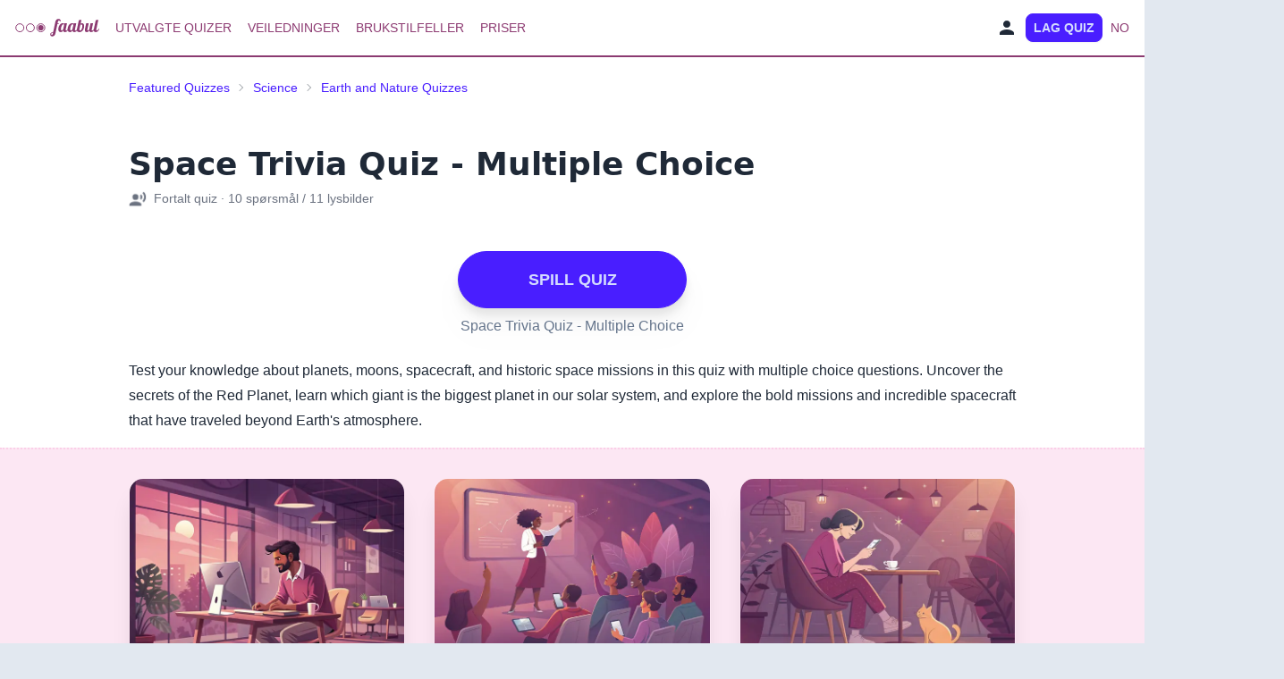

--- FILE ---
content_type: text/html; charset=utf-8
request_url: https://faabul.com/no/l/Space-Trivia
body_size: 42570
content:
<!DOCTYPE html><html dir="ltr" lang="no" class="min-h-screen w-full bg-slate-200 caveat_c640a7d2-module__nzfJTa__variable"><head><meta charSet="utf-8"/><meta name="viewport" content="width=device-width, initial-scale=1"/><link rel="stylesheet" href="/_next/static/chunks/d070463d7b196441.css" data-precedence="next"/><link rel="stylesheet" href="/_next/static/chunks/24ee981b1cd86788.css" data-precedence="next"/><link rel="preload" as="script" fetchPriority="low" href="/_next/static/chunks/e5dc7826b2e0b4f3.js"/><script src="/_next/static/chunks/4431d8f2168c0067.js" async=""></script><script src="/_next/static/chunks/2f1093e39799eaf1.js" async=""></script><script src="/_next/static/chunks/36436a7202382eda.js" async=""></script><script src="/_next/static/chunks/1797b602af16897d.js" async=""></script><script src="/_next/static/chunks/turbopack-c6dee1538c95a61b.js" async=""></script><script src="/_next/static/chunks/f74a6859e1c4d5e3.js" async=""></script><script src="/_next/static/chunks/062ae79751df2759.js" async=""></script><script src="/_next/static/chunks/1570a6512a49057a.js" async=""></script><script src="/_next/static/chunks/4f58173175350796.js" async=""></script><script src="/_next/static/chunks/fabdd3f2abf927b2.js" async=""></script><script src="/_next/static/chunks/48f50fcf39c177f4.js" async=""></script><script src="/_next/static/chunks/347604d6ca21cc07.js" async=""></script><script src="/_next/static/chunks/fa4b784a854c8093.js" async=""></script><link rel="preload" href="/tag_manager/tag_manager.js" as="script"/><meta name="next-size-adjust" content=""/><meta name="theme-color" content="#8D3B72"/><script src="/_next/static/chunks/a6dad97d9634a72d.js" noModule=""></script></head><body><div hidden=""><!--$?--><template id="B:0"></template><!--/$--></div><!--$--><!--$?--><template id="B:1"></template><div class="flex justify-center items-center h-screen"><span class="loading loading-ring loading-lg"></span></div><!--/$--><!--/$--><script>requestAnimationFrame(function(){$RT=performance.now()});</script><script src="/_next/static/chunks/e5dc7826b2e0b4f3.js" id="_R_" async=""></script><div hidden id="S:1"><template id="P:2"></template><!--$?--><template id="B:3"></template><!--/$--></div><script>(self.__next_f=self.__next_f||[]).push([0])</script><script>self.__next_f.push([1,"1:\"$Sreact.fragment\"\n2:I[88287,[\"/_next/static/chunks/f74a6859e1c4d5e3.js\",\"/_next/static/chunks/062ae79751df2759.js\"],\"default\"]\n3:I[2140,[\"/_next/static/chunks/1570a6512a49057a.js\"],\"default\"]\n4:I[74895,[\"/_next/static/chunks/f74a6859e1c4d5e3.js\",\"/_next/static/chunks/062ae79751df2759.js\"],\"default\"]\n7:I[51858,[\"/_next/static/chunks/f74a6859e1c4d5e3.js\",\"/_next/static/chunks/062ae79751df2759.js\"],\"OutletBoundary\"]\n8:\"$Sreact.suspense\"\na:I[51858,[\"/_next/static/chunks/f74a6859e1c4d5e3.js\",\"/_next/static/chunks/062ae79751df2759.js\"],\"ViewportBoundary\"]\nc:I[51858,[\"/_next/static/chunks/f74a6859e1c4d5e3.js\",\"/_next/static/chunks/062ae79751df2759.js\"],\"MetadataBoundary\"]\ne:I[52576,[],\"default\"]\nf:I[4032,[\"/_next/static/chunks/4f58173175350796.js\",\"/_next/static/chunks/fabdd3f2abf927b2.js\",\"/_next/static/chunks/48f50fcf39c177f4.js\",\"/_next/static/chunks/347604d6ca21cc07.js\"],\"default\"]\n10:I[75667,[\"/_next/static/chunks/4f58173175350796.js\",\"/_next/static/chunks/fabdd3f2abf927b2.js\",\"/_next/static/chunks/48f50fcf39c177f4.js\",\"/_next/static/chunks/347604d6ca21cc07.js\"],\"default\"]\n:HL[\"/_next/static/chunks/d070463d7b196441.css\",\"style\"]\n:HL[\"/_next/static/chunks/24ee981b1cd86788.css\",\"style\"]\n:HL[\"/_next/static/media/a85fe84266768609-s.p.e658778d.woff2\",\"font\",{\"crossOrigin\":\"\",\"type\":\"font/woff2\"}]\n"])</script><script>self.__next_f.push([1,"0:{\"P\":null,\"b\":\"3lpBEnc69e5O1fFayZlbQ\",\"c\":[\"\",\"no\",\"l\",\"Space-Trivia\"],\"q\":\"\",\"i\":false,\"f\":[[[\"\",{\"children\":[[\"lang\",\"no\",\"d\"],{\"children\":[\"l\",{\"children\":[[\"linkId\",\"Space-Trivia\",\"d\"],{\"children\":[\"__PAGE__\",{}]}]}]},\"$undefined\",\"$undefined\",true]}],[[\"$\",\"$1\",\"c\",{\"children\":[null,[\"$\",\"$L2\",null,{\"parallelRouterKey\":\"children\",\"error\":\"$3\",\"errorStyles\":[],\"errorScripts\":[[\"$\",\"script\",\"script-0\",{\"src\":\"/_next/static/chunks/1570a6512a49057a.js\",\"async\":true}]],\"template\":[\"$\",\"$L4\",null,{}],\"templateStyles\":\"$undefined\",\"templateScripts\":\"$undefined\",\"notFound\":[[[\"$\",\"title\",null,{\"children\":\"404: This page could not be found.\"}],[\"$\",\"div\",null,{\"style\":{\"fontFamily\":\"system-ui,\\\"Segoe UI\\\",Roboto,Helvetica,Arial,sans-serif,\\\"Apple Color Emoji\\\",\\\"Segoe UI Emoji\\\"\",\"height\":\"100vh\",\"textAlign\":\"center\",\"display\":\"flex\",\"flexDirection\":\"column\",\"alignItems\":\"center\",\"justifyContent\":\"center\"},\"children\":[\"$\",\"div\",null,{\"children\":[[\"$\",\"style\",null,{\"dangerouslySetInnerHTML\":{\"__html\":\"body{color:#000;background:#fff;margin:0}.next-error-h1{border-right:1px solid rgba(0,0,0,.3)}@media (prefers-color-scheme:dark){body{color:#fff;background:#000}.next-error-h1{border-right:1px solid rgba(255,255,255,.3)}}\"}}],[\"$\",\"h1\",null,{\"className\":\"next-error-h1\",\"style\":{\"display\":\"inline-block\",\"margin\":\"0 20px 0 0\",\"padding\":\"0 23px 0 0\",\"fontSize\":24,\"fontWeight\":500,\"verticalAlign\":\"top\",\"lineHeight\":\"49px\"},\"children\":404}],[\"$\",\"div\",null,{\"style\":{\"display\":\"inline-block\"},\"children\":[\"$\",\"h2\",null,{\"style\":{\"fontSize\":14,\"fontWeight\":400,\"lineHeight\":\"49px\",\"margin\":0},\"children\":\"This page could not be found.\"}]}]]}]}]],[]],\"forbidden\":\"$undefined\",\"unauthorized\":\"$undefined\"}]]}],{\"children\":[[\"$\",\"$1\",\"c\",{\"children\":[[[\"$\",\"link\",\"0\",{\"rel\":\"stylesheet\",\"href\":\"/_next/static/chunks/d070463d7b196441.css\",\"precedence\":\"next\",\"crossOrigin\":\"$undefined\",\"nonce\":\"$undefined\"}],[\"$\",\"link\",\"1\",{\"rel\":\"stylesheet\",\"href\":\"/_next/static/chunks/24ee981b1cd86788.css\",\"precedence\":\"next\",\"crossOrigin\":\"$undefined\",\"nonce\":\"$undefined\"}],[\"$\",\"script\",\"script-0\",{\"src\":\"/_next/static/chunks/4f58173175350796.js\",\"async\":true,\"nonce\":\"$undefined\"}],[\"$\",\"script\",\"script-1\",{\"src\":\"/_next/static/chunks/fabdd3f2abf927b2.js\",\"async\":true,\"nonce\":\"$undefined\"}],[\"$\",\"script\",\"script-2\",{\"src\":\"/_next/static/chunks/48f50fcf39c177f4.js\",\"async\":true,\"nonce\":\"$undefined\"}],[\"$\",\"script\",\"script-3\",{\"src\":\"/_next/static/chunks/347604d6ca21cc07.js\",\"async\":true,\"nonce\":\"$undefined\"}]],\"$L5\"]}],{\"children\":[[\"$\",\"$1\",\"c\",{\"children\":[null,[\"$\",\"$L2\",null,{\"parallelRouterKey\":\"children\",\"error\":\"$undefined\",\"errorStyles\":\"$undefined\",\"errorScripts\":\"$undefined\",\"template\":[\"$\",\"$L4\",null,{}],\"templateStyles\":\"$undefined\",\"templateScripts\":\"$undefined\",\"notFound\":\"$undefined\",\"forbidden\":\"$undefined\",\"unauthorized\":\"$undefined\"}]]}],{\"children\":[[\"$\",\"$1\",\"c\",{\"children\":[null,[\"$\",\"$L2\",null,{\"parallelRouterKey\":\"children\",\"error\":\"$undefined\",\"errorStyles\":\"$undefined\",\"errorScripts\":\"$undefined\",\"template\":[\"$\",\"$L4\",null,{}],\"templateStyles\":\"$undefined\",\"templateScripts\":\"$undefined\",\"notFound\":\"$undefined\",\"forbidden\":\"$undefined\",\"unauthorized\":\"$undefined\"}]]}],{\"children\":[[\"$\",\"$1\",\"c\",{\"children\":[\"$L6\",[[\"$\",\"script\",\"script-0\",{\"src\":\"/_next/static/chunks/fa4b784a854c8093.js\",\"async\":true,\"nonce\":\"$undefined\"}]],[\"$\",\"$L7\",null,{\"children\":[\"$\",\"$8\",null,{\"name\":\"Next.MetadataOutlet\",\"children\":\"$@9\"}]}]]}],{},null,false,false]},[[\"$\",\"div\",\"l\",{\"className\":\"flex justify-center items-center h-screen\",\"children\":[\"$\",\"span\",null,{\"className\":\"loading loading-ring loading-lg\"}]}],[],[]],false,false]},null,false,false]},[[\"$\",\"div\",\"l\",{\"className\":\"flex justify-center items-center h-screen\",\"children\":[\"$\",\"span\",null,{\"className\":\"loading loading-ring loading-lg\"}]}],[],[]],false,false]},null,false,false],[\"$\",\"$1\",\"h\",{\"children\":[null,[\"$\",\"$La\",null,{\"children\":\"$@b\"}],[\"$\",\"div\",null,{\"hidden\":true,\"children\":[\"$\",\"$Lc\",null,{\"children\":[\"$\",\"$8\",null,{\"name\":\"Next.Metadata\",\"children\":\"$@d\"}]}]}],[\"$\",\"meta\",null,{\"name\":\"next-size-adjust\",\"content\":\"\"}]]}],false]],\"m\":\"$undefined\",\"G\":[\"$e\",[]],\"S\":false}\n"])</script><script>self.__next_f.push([1,"5:[\"$\",\"html\",null,{\"dir\":\"ltr\",\"lang\":\"no\",\"className\":\"min-h-screen w-full bg-slate-200 caveat_c640a7d2-module__nzfJTa__variable\",\"children\":[[\"$\",\"$Lf\",null,{}],[\"$\",\"body\",null,{\"children\":[[\"$\",\"$L10\",null,{\"languageId\":\"no\"}],[\"$\",\"$L2\",null,{\"parallelRouterKey\":\"children\",\"error\":\"$undefined\",\"errorStyles\":\"$undefined\",\"errorScripts\":\"$undefined\",\"template\":[\"$\",\"$L4\",null,{}],\"templateStyles\":\"$undefined\",\"templateScripts\":\"$undefined\",\"notFound\":[\"$L11\",[]],\"forbidden\":\"$undefined\",\"unauthorized\":\"$undefined\"}]]}]]}]\nb:[[\"$\",\"meta\",\"0\",{\"charSet\":\"utf-8\"}],[\"$\",\"meta\",\"1\",{\"name\":\"viewport\",\"content\":\"width=device-width, initial-scale=1\"}],[\"$\",\"meta\",\"2\",{\"name\":\"theme-color\",\"content\":\"#8D3B72\"}]]\n"])</script><script>self.__next_f.push([1,"12:I[4561,[\"/_next/static/chunks/4f58173175350796.js\",\"/_next/static/chunks/fabdd3f2abf927b2.js\",\"/_next/static/chunks/48f50fcf39c177f4.js\",\"/_next/static/chunks/347604d6ca21cc07.js\",\"/_next/static/chunks/fa4b784a854c8093.js\"],\"\"]\n13:I[69537,[\"/_next/static/chunks/4f58173175350796.js\",\"/_next/static/chunks/fabdd3f2abf927b2.js\",\"/_next/static/chunks/48f50fcf39c177f4.js\",\"/_next/static/chunks/347604d6ca21cc07.js\",\"/_next/static/chunks/fa4b784a854c8093.js\"],\"Image\"]\n11:[\"$\",\"div\",null,{\"className\":\"flex flex-col\",\"children\":[[\"$\",\"section\",null,{\"className\":\"mx-auto my-4 max-w-screen-md w-full px-4\",\"children\":[\"$\",\"$L12\",null,{\"href\":\"/\",\"children\":[\"$\",\"$L13\",null,{\"src\":\"/logo/faabul.svg\",\"alt\":\"Logo\",\"width\":0,\"height\":0,\"style\":{\"width\":\"auto\",\"height\":30},\"className\":\"$undefined\"}]}]}],[\"$\",\"section\",null,{\"className\":\"mx-auto max-w-screen-md w-full px-4 py-6\",\"children\":[[\"$\",\"div\",null,{\"className\":\"flex justify-center mb-6 transition-all duration-300 hover:scale-105\",\"children\":[\"$\",\"$L13\",null,{\"src\":\"/error/404.svg\",\"alt\":\"Not Found\",\"width\":220,\"height\":220,\"className\":\"object-contain\",\"priority\":true}]}],[\"$\",\"div\",null,{\"className\":\"w-full bg-white rounded-lg mb-16 shadow-md p-6 border border-gray-100\",\"children\":[\"$\",\"div\",null,{\"className\":\"prose max-w-none\",\"children\":[[\"$\",\"h1\",null,{\"className\":\"text-2xl font-bold text-gray-800 mb-4\",\"children\":\"Not Found\"}],[\"$\",\"p\",null,{\"className\":\"text-gray-600 mb-4\",\"children\":\"The page you are looking for does not exist. Please check the URL and try again.\"}],\"$undefined\"]}]}]]}]]}]\n"])</script><script>self.__next_f.push([1,"14:I[49310,[\"/_next/static/chunks/f74a6859e1c4d5e3.js\",\"/_next/static/chunks/062ae79751df2759.js\"],\"IconMark\"]\n"])</script><script>self.__next_f.push([1,"d:[[\"$\",\"title\",\"0\",{\"children\":\"Space Trivia Quiz - Multiple Choice\"}],[\"$\",\"meta\",\"1\",{\"name\":\"description\",\"content\":\"Test your knowledge about planets, moons, spacecraft, and historic space missions in this quiz with multiple choice questions.\"}],[\"$\",\"meta\",\"2\",{\"name\":\"robots\",\"content\":\"noindex, follow\"}],[\"$\",\"link\",\"3\",{\"rel\":\"canonical\",\"href\":\"https://faabul.com/en/l/Space-Trivia\"}],[\"$\",\"meta\",\"4\",{\"name\":\"apple-itunes-app\",\"content\":\"app-id=1626297453\"}],[\"$\",\"meta\",\"5\",{\"name\":\"p:domain_verify\",\"content\":\"f1737767e1727be4de347a2f0adbe0d6\"}],[\"$\",\"meta\",\"6\",{\"name\":\"apple-mobile-web-app-status-bar-style\",\"content\":\"default\"}],[\"$\",\"meta\",\"7\",{\"property\":\"og:title\",\"content\":\"Space Trivia Quiz - Multiple Choice\"}],[\"$\",\"meta\",\"8\",{\"property\":\"og:description\",\"content\":\"Test your knowledge about planets, moons, spacecraft, and historic space missions in this quiz with multiple choice questions.\"}],[\"$\",\"meta\",\"9\",{\"property\":\"og:url\",\"content\":\"https://faabul.com/en/l/Space-Trivia\"}],[\"$\",\"meta\",\"10\",{\"property\":\"og:image\",\"content\":\"https://preview.faabul.com/screenshot/tdRYODTfurQ0J534vLycwwK4uWE2/g0douvcuMQbchbSpWM5vS\"}],[\"$\",\"meta\",\"11\",{\"property\":\"og:type\",\"content\":\"website\"}],[\"$\",\"meta\",\"12\",{\"name\":\"twitter:card\",\"content\":\"summary_large_image\"}],[\"$\",\"meta\",\"13\",{\"name\":\"twitter:title\",\"content\":\"Space Trivia Quiz - Multiple Choice\"}],[\"$\",\"meta\",\"14\",{\"name\":\"twitter:description\",\"content\":\"Test your knowledge about planets, moons, spacecraft, and historic space missions in this quiz with multiple choice questions.\"}],[\"$\",\"meta\",\"15\",{\"name\":\"twitter:image\",\"content\":\"https://preview.faabul.com/screenshot/tdRYODTfurQ0J534vLycwwK4uWE2/g0douvcuMQbchbSpWM5vS\"}],[\"$\",\"link\",\"16\",{\"rel\":\"icon\",\"href\":\"/no/icon.png?icon.330ef413.png\",\"sizes\":\"512x512\",\"type\":\"image/png\"}],[\"$\",\"link\",\"17\",{\"rel\":\"apple-touch-icon\",\"href\":\"/no/apple-icon.png?apple-icon.330ef413.png\",\"sizes\":\"512x512\",\"type\":\"image/png\"}],[\"$\",\"$L14\",\"18\",{}]]\n"])</script><script>self.__next_f.push([1,"9:null\n"])</script><title>Space Trivia Quiz - Multiple Choice</title><meta name="description" content="Test your knowledge about planets, moons, spacecraft, and historic space missions in this quiz with multiple choice questions."/><meta name="robots" content="noindex, follow"/><link rel="canonical" href="https://faabul.com/en/l/Space-Trivia"/><meta name="apple-itunes-app" content="app-id=1626297453"/><meta name="p:domain_verify" content="f1737767e1727be4de347a2f0adbe0d6"/><meta name="apple-mobile-web-app-status-bar-style" content="default"/><meta property="og:title" content="Space Trivia Quiz - Multiple Choice"/><meta property="og:description" content="Test your knowledge about planets, moons, spacecraft, and historic space missions in this quiz with multiple choice questions."/><meta property="og:url" content="https://faabul.com/en/l/Space-Trivia"/><meta property="og:image" content="https://preview.faabul.com/screenshot/tdRYODTfurQ0J534vLycwwK4uWE2/g0douvcuMQbchbSpWM5vS"/><meta property="og:type" content="website"/><meta name="twitter:card" content="summary_large_image"/><meta name="twitter:title" content="Space Trivia Quiz - Multiple Choice"/><meta name="twitter:description" content="Test your knowledge about planets, moons, spacecraft, and historic space missions in this quiz with multiple choice questions."/><meta name="twitter:image" content="https://preview.faabul.com/screenshot/tdRYODTfurQ0J534vLycwwK4uWE2/g0douvcuMQbchbSpWM5vS"/><link rel="icon" href="/no/icon.png?icon.330ef413.png" sizes="512x512" type="image/png"/><link rel="apple-touch-icon" href="/no/apple-icon.png?apple-icon.330ef413.png" sizes="512x512" type="image/png"/><script >document.querySelectorAll('body link[rel="icon"], body link[rel="apple-touch-icon"]').forEach(el => document.head.appendChild(el))</script><div hidden id="S:0"></div><script>$RB=[];$RV=function(a){$RT=performance.now();for(var b=0;b<a.length;b+=2){var c=a[b],e=a[b+1];null!==e.parentNode&&e.parentNode.removeChild(e);var f=c.parentNode;if(f){var g=c.previousSibling,h=0;do{if(c&&8===c.nodeType){var d=c.data;if("/$"===d||"/&"===d)if(0===h)break;else h--;else"$"!==d&&"$?"!==d&&"$~"!==d&&"$!"!==d&&"&"!==d||h++}d=c.nextSibling;f.removeChild(c);c=d}while(c);for(;e.firstChild;)f.insertBefore(e.firstChild,c);g.data="$";g._reactRetry&&requestAnimationFrame(g._reactRetry)}}a.length=0};
$RC=function(a,b){if(b=document.getElementById(b))(a=document.getElementById(a))?(a.previousSibling.data="$~",$RB.push(a,b),2===$RB.length&&("number"!==typeof $RT?requestAnimationFrame($RV.bind(null,$RB)):(a=performance.now(),setTimeout($RV.bind(null,$RB),2300>a&&2E3<a?2300-a:$RT+300-a)))):b.parentNode.removeChild(b)};$RC("B:0","S:0")</script><div hidden id="S:3"></div><script>$RC("B:3","S:3")</script><script>self.__next_f.push([1,"18:I[96565,[\"/_next/static/chunks/4f58173175350796.js\",\"/_next/static/chunks/fabdd3f2abf927b2.js\",\"/_next/static/chunks/48f50fcf39c177f4.js\",\"/_next/static/chunks/347604d6ca21cc07.js\",\"/_next/static/chunks/fa4b784a854c8093.js\"],\"PresentationEmbedWrapper\"]\n1c:I[31940,[\"/_next/static/chunks/4f58173175350796.js\",\"/_next/static/chunks/fabdd3f2abf927b2.js\",\"/_next/static/chunks/48f50fcf39c177f4.js\",\"/_next/static/chunks/347604d6ca21cc07.js\",\"/_next/static/chunks/fa4b784a854c8093.js\"],\"default\"]\n"])</script><script>self.__next_f.push([1,"6:[\"$\",\"div\",null,{\"className\":\"flex flex-col h-screen\",\"children\":[\"$L15\",[\"$\",\"main\",null,{\"className\":\"flex-1 bg-white mb-4 shadow\",\"style\":{},\"children\":[[\"$\",\"div\",null,{\"className\":\"mx-auto max-w-screen-lg p-4 text-sm\",\"children\":[\"$\",\"div\",null,{\"className\":\"breadcrumbs text-sm\",\"style\":{},\"children\":[\"$\",\"ul\",null,{\"children\":[[[\"$\",\"li\",\"0\",{\"children\":[\"$\",\"$L12\",null,{\"className\":\"link-primary link link-hover\",\"href\":\"/en/explore\",\"style\":\"$6:props:children:1:props:children:0:props:children:props:style\",\"children\":\"Featured Quizzes\"}]}],[\"$\",\"li\",\"1\",{\"children\":[\"$\",\"$L12\",null,{\"className\":\"link-primary link link-hover\",\"href\":\"/en/explore/science\",\"style\":\"$6:props:children:1:props:children:0:props:children:props:style\",\"children\":\"Science\"}]}],[\"$\",\"li\",\"2\",{\"children\":[\"$\",\"$L12\",null,{\"className\":\"link-primary link link-hover\",\"href\":\"/en/explore/nature\",\"style\":\"$6:props:children:1:props:children:0:props:children:props:style\",\"children\":\"Earth and Nature Quizzes\"}]}]],\"$undefined\"]}]}]}],[\"$\",\"section\",\"basic-section\",{\"className\":\"mt-8 mx-auto max-w-screen-lg\",\"itemScope\":true,\"itemType\":\"https://schema.org/Quiz\",\"children\":[[\"$\",\"div\",\"basics\",{\"className\":\"mx-4\",\"children\":[\"$L16\",\"$L17\"]}],[\"$\",\"div\",\"links\",{\"className\":\"px-4 mt-4\",\"children\":[\"$\",\"$L18\",\"g0douvcuMQbchbSpWM5vS-true\",{\"name\":\"Space Trivia Quiz - Multiple Choice\",\"runHref\":\"https://app.faabul.com/l/Space-Trivia?lang=no\",\"embedHref\":\"https://app.faabul.com/e/Space-Trivia?lang=no\u0026embed=landscape\",\"lang\":\"no\",\"openInNewTabLabel\":\"ÅPNE I NY FANE\",\"fullscreenLabel\":\"FULLSKJERM\",\"children\":[[\"$\",\"div\",null,{\"className\":\"mx-auto md:hidden\",\"children\":[\"$\",\"div\",null,{\"className\":\"max-w-xl mx-auto drop-shadow relative aspect-video overflow-hidden undefined\",\"children\":[[\"$\",\"$L12\",null,{\"href\":\"https://app.faabul.com/l/Space-Trivia?lang=no\",\"children\":[\"$\",\"div\",null,{\"className\":\"w-full h-full\",\"children\":\"$L19\"}]}],[\"$\",\"div\",null,{\"className\":\"absolute bottom-1 left-1 right-1 flex flex-wrap gap-1\",\"children\":[false,[[\"$\",\"span\",\"voiceover\",{\"className\":\"bg-black/70 text-white px-1 py-1 text-xs max-h-6 flex items-center rounded-sm undefined\",\"children\":[\"$\",\"span\",null,{\"className\":\"px-1\",\"children\":\"FORTALT\"}]}]],[\"$\",\"span\",\"language\",{\"className\":\"bg-black/70 text-white px-1 py-1 text-xs max-h-6 flex items-center rounded-sm undefined\",\"children\":[\"$\",\"span\",null,{\"className\":\"uppercase px-1\",\"children\":\"en\"}]}]]}]]}]}],[\"$\",\"div\",null,{\"className\":\"mt-8 text-center\",\"children\":[[\"$\",\"$L12\",null,{\"href\":\"https://app.faabul.com/l/Space-Trivia?lang=no\",\"id\":\"presentation-play-button\",\"rel\":\"nofollow,noopener\",\"className\":\"btn-primary btn btn-lg btn-wide rounded-full uppercase drop-shadow-xl \",\"children\":\"SPILL QUIZ\"}],[\"$\",\"p\",null,{\"className\":\"mt-2 text-slate-500  animate__animated animate__fadeInDown animate__delay-1s\",\"children\":\"Space Trivia Quiz - Multiple Choice\"}]]}]]}]}],[\"$\",\"div\",\"textAndPoster\",{\"className\":\"hero max-w-screen w-full\",\"children\":[\"$\",\"div\",null,{\"className\":\"hero-content flex-col items-start md:flex-row w-full flex-shrink-0 flex-grow-0\",\"children\":[\"$\",\"div\",null,{\"className\":\"flex-grow w-full text-start\",\"children\":\"$L1a\"}]}]}]]}],null,\"$L1b\",[\"$\",\"$L1c\",null,{\"languageId\":\"no\"}],\"$L1d\",\"$L1e\",[\"$\",\"section\",\"detail-section\",{\"className\":\"mx-auto mt-16 max-w-screen-lg p-4\",\"children\":[[\"$\",\"div\",\"download\",{\"className\":\"flex flex-col items-center md:flex-row md:justify-between\",\"children\":[[\"$\",\"h3\",null,{\"className\":\"mt-4 font-sans text-xl text-slate-600\",\"children\":\"SPØRSMÅL I DENNE QUIZEN\"}],\"$L1f\"]}],[\"$\",\"hr\",null,{\"className\":\"mb-8\"}],[\"$\",\"div\",\"content\",{\"className\":\"prose prose-slate max-w-screen-lg\",\"children\":[\"$\",\"div\",null,{\"lang\":\"en\",\"dir\":\"ltr\",\"className\":\"undefined\",\"children\":[[\"$\",\"h4\",\"h4-0\",{\"children\":\"What planet is known as the \\\"Red Planet\\\"?\"}],\"\\n\",[\"$\",\"ul\",\"ul-0\",{\"children\":[\"\\n\",[\"$\",\"li\",\"li-0\",{\"children\":\"Mars\"}],\"\\n\",[\"$\",\"li\",\"li-1\",{\"children\":\"Saturn\"}],\"\\n\",[\"$\",\"li\",\"li-2\",{\"children\":\"Jupiter\"}],\"\\n\",[\"$\",\"li\",\"li-3\",{\"children\":\"Venus\"}],\"\\n\"]}],\"\\n\",[\"$\",\"h4\",\"h4-1\",{\"children\":\"What is the largest planet in our solar system?\"}],\"\\n\",[\"$\",\"ul\",\"ul-1\",{\"children\":[\"\\n\",[\"$\",\"li\",\"li-0\",{\"children\":\"Earth\"}],\"\\n\",[\"$\",\"li\",\"li-1\",{\"children\":\"Saturn\"}],\"\\n\",[\"$\",\"li\",\"li-2\",{\"children\":\"Jupiter\"}],\"\\n\",[\"$\",\"li\",\"li-3\",{\"children\":\"Neptune\"}],\"\\n\"]}],\"\\n\",[\"$\",\"h4\",\"h4-2\",{\"children\":\"How many moons does Mars have?\"}],\"\\n\",[\"$\",\"ul\",\"ul-2\",{\"children\":[\"\\n\",[\"$\",\"li\",\"li-0\",{\"children\":\"2\"}],\"\\n\",[\"$\",\"li\",\"li-1\",{\"children\":\"4\"}],\"\\n\",[\"$\",\"li\",\"li-2\",{\"children\":\"6\"}],\"\\n\",[\"$\",\"li\",\"li-3\",{\"children\":\"8\"}],\"\\n\"]}],\"\\n\",[\"$\",\"h4\",\"h4-3\",{\"children\":\"What is the most distant man-made object from Earth?\"}],\"\\n\",\"$L20\",\"\\n\",\"$L21\",\"\\n\",\"$L22\",\"\\n\",\"$L23\",\"\\n\",\"$L24\",\"\\n\",\"$L25\",\"\\n\",\"$L26\",\"\\n\",\"$L27\",\"\\n\",\"$L28\",\"\\n\",\"$L29\",\"\\n\",\"$L2a\",\"\\n\",\"$L2b\",\"\\n\",\"$L2c\"]}]}],\"$L2d\"]}],\"$L2e\"]}],\"$L2f\"]}]\n"])</script><script>self.__next_f.push([1,"20:[\"$\",\"ul\",\"ul-3\",{\"children\":[\"\\n\",[\"$\",\"li\",\"li-0\",{\"children\":\"Voyager 1\"}],\"\\n\",[\"$\",\"li\",\"li-1\",{\"children\":\"Hayabusa 2\"}],\"\\n\",[\"$\",\"li\",\"li-2\",{\"children\":\"New Horizons\"}],\"\\n\",[\"$\",\"li\",\"li-3\",{\"children\":\"Cassini-Huygens\"}],\"\\n\"]}]\n21:[\"$\",\"h4\",\"h4-4\",{\"children\":\"Which spacecraft achieved the first soft landing on the moon?\"}]\n22:[\"$\",\"ul\",\"ul-4\",{\"children\":[\"\\n\",[\"$\",\"li\",\"li-0\",{\"children\":\"Luna 2\"}],\"\\n\",[\"$\",\"li\",\"li-1\",{\"children\":\"Mariner 10\"}],\"\\n\",[\"$\",\"li\",\"li-2\",{\"children\":\"Luna 9\"}],\"\\n\",[\"$\",\"li\",\"li-3\",{\"children\":\"Apollo 8\"}],\"\\n\"]}]\n23:[\"$\",\"h4\",\"h4-5\",{\"children\":\"What was the first spacecraft to successfully land on the surface of Mars?\"}]\n24:[\"$\",\"ul\",\"ul-5\",{\"children\":[\"\\n\",[\"$\",\"li\",\"li-0\",{\"children\":\"Viking 1\"}],\"\\n\",[\"$\",\"li\",\"li-1\",{\"children\":\"Mariner 4\"}],\"\\n\",[\"$\",\"li\",\"li-2\",{\"children\":\"Curiosity\"}],\"\\n\",[\"$\",\"li\",\"li-3\",{\"children\":\"Spirit\"}],\"\\n\"]}]\n25:[\"$\",\"h4\",\"h4-6\",{\"children\":\"What is the name of the spacecraft that carried the first humans to the moon?\"}]\n26:[\"$\",\"ul\",\"ul-6\",{\"children\":[\"\\n\",[\"$\",\"li\",\"li-0\",{\"children\":\"Apollo 11\"}],\"\\n\",[\"$\",\"li\",\"li-1\",{\"children\":\"Gemini 7\"}],\"\\n\",[\"$\",\"li\",\"li-2\",{\"children\":\"Skylab\"}],\"\\n\",[\"$\",\"li\",\"li-3\",{\"children\":\"Soyuz 7K-OK\"}],\"\\n\"]}]\n27:[\"$\",\"h4\",\"h4-7\",{\"children\":\"Who was the first person to set foot on the moon?\"}]\n28:[\"$\",\"p\",\"p-0\",{\"children\":\" \"}]\n29:[\"$\",\"h4\",\"h4-8\",{\"children\":\"Who was the first woman to go to space?\"}]\n2a:[\"$\",\"ul\",\"ul-7\",{\"children\":[\"\\n\",[\"$\",\"li\",\"li-0\",{\"children\":\"Natalya Gorbanevskaya\"}],\"\\n\",[\"$\",\"li\",\"li-1\",{\"children\":\"Anna Akhmatova\"}],\"\\n\",[\"$\",\"li\",\"li-2\",{\"children\":\"Valentina Tereshkova\"}],\"\\n\",[\"$\",\"li\",\"li-3\",{\"children\":\"Yevgenia Zhigulenko\"}],\"\\n\"]}]\n2b:[\"$\",\"h4\",\"h4-9\",{\"children\":\"Who was the first American astronaut to walk in space?\"}]\n2c:[\"$\",\"ul\",\"ul-8\",{\"children\":[\"\\n\",[\"$\",\"li\",\"li-0\",{\"children\":\"John Glenn\"}],\"\\n\",[\"$\",\"li\",\"li-1\",{\"children\":\"Neil Armstrong\"}],\"\\n\",[\"$\",\"li\",\"li-2\",{\"children\":\"Ed White\"}],\"\\n\",[\"$\",\"li\",\"li-3\",{\"children\":\"Alan Shepard\"}],\"\\n\"]}]\n2d:[\"$\",\"div\",null,{\"className\":\"mx-auto mt-16\",\"children\":[[\"$\",\"div\",null,{\"className\":\"max-w-xl mx-auto drop-shadow relative aspect-video overflow-hidden undefined\",\"children\":[[\"$\",\"$L12\",null,{\"href\":\"https://app.faabul.com/l/Space-Trivia?lang=no\",\"children\":[\"$\",\"div\",null,{\"className\":\"w-full h-full\",\"children\":\"$L30\"}]}],[\"$\",\"div\",null,{\"className\":\"absolute bottom-1 left-1 right-1 flex flex-wrap gap-1\",\"children\":[false,[[\"$\",\"span\",\"voiceover\",{\"className\":\"bg-black/70 text-white px-1 py-1 text-xs max-h-6 flex items-center rounded-sm undefined\",\"children\":[\"$\",\"span\",null,{\"className\":\"px-1\",\"children\":\"FORTALT\"}]}]],[\"$\",\"span\",\"language\",{\"className\":\"bg-black/70 text-white px-1 py-1 text-xs max-h-6 flex items-center rounded-sm undefined\",\"children\":[\"$\",\"span\",null,{\"className\":\"uppercase px-1\",\"children\":\"en\"}]}]]}]]}],[\"$\",\"div\",null,{\"className\":\"mt-8 text-center\",\"children\":[[\"$\",\"$L12\",null,{\"href\":\"https://app.faabul.com/l/Space-Trivia?lang=no\",\"id\":\"presentation-play-button\",\"rel\":\"nofollow,noopener\",\"className\":\"btn-primary btn btn-lg btn-wide rounded-full uppercase drop-shadow-xl \",\"children\":\"SPILL QUIZ\"}],[\"$\",\"p\",null,{\"className\":\"mt-2 text-slate-500  animate__animated animate__fadeInDown animate__delay-1s\",\"children\":\"Space Trivia Quiz - Multiple Choice\"}]]}]]}]\n2e:[\"$\",\"div\",null,{\"className\":\"mt-8\"}]\n16:[\"$\",\"h1\",null,{\"className\":\"font-sans text-2xl md:text-4xl font-bold\",\"itemProp\":\"headline\",\"lang\":\"en\",\"dir\":\"ltr\",\"children\":[\"$undefined\",\"Space Trivia Quiz - Multiple Choice\"]}]\n19:[\"$\",\"img\",null,{\"src\":\"https://preview.faabul.com/screenshot/tdRYODTfurQ0J534vLycwwK4uWE2/g0douvcuMQbchbSpWM5vS?w=444\",\"srcSet\":\"https://preview.faabul.com/screenshot/tdRYODTfurQ0J534vLycwwK4uWE2/g0douvcuMQbchbSpWM5vS?w=320 320w, https://preview.faabul.com/screenshot/tdRYODTfurQ0J534vLycwwK4uWE2/g0douvcuMQbchbSpWM5vS?w=640 640w, https://preview.faabul.com/screenshot/tdRYODTfurQ0J534vLycwwK4uWE2/g0douvcuMQbchbSpWM5vS?w=960 960w, https://preview.faabul.com/screenshot/tdRYODTfurQ0J534vLycwwK4uWE2/"])</script><script>self.__next_f.push([1,"g0douvcuMQbchbSpWM5vS?w=1280 1280w\",\"sizes\":\"444px\",\"alt\":\"Space Trivia Quiz - Multiple Choice\",\"width\":444,\"height\":250,\"loading\":\"lazy\",\"itemProp\":\"image\",\"className\":\"w-full h-full object-cover\",\"style\":{\"maxWidth\":\"100%\",\"height\":\"auto\",\"width\":\"100%\",\"objectFit\":\"cover\",\"aspectRatio\":\"16/9\"}}]\n1a:[[\"$\",\"div\",\"description\",{\"className\":\"mt-2\",\"itemProp\":\"abstract\",\"lang\":\"en\",\"dir\":\"ltr\",\"children\":[\"$\",\"div\",null,{\"className\":\"prose prose-slate max-w-none\",\"children\":[\"$\",\"p\",\"p-0\",{\"children\":\"Test your knowledge about planets, moons, spacecraft, and historic space missions in this quiz with multiple choice questions. Uncover the secrets of the Red Planet, learn which giant is the biggest planet in our solar system, and explore the bold missions and incredible spacecraft that have traveled beyond Earth's atmosphere.\"}]}]}]]\n"])</script><script>self.__next_f.push([1,"15:[\"$\",\"header\",null,{\"className\":\"navbar border-b-2 border-faabul bg-white px-2\",\"children\":[[\"$\",\"div\",null,{\"className\":\"flex-1 flex items-center\",\"children\":[[\"$\",\"div\",null,{\"className\":\"lg:order-first order-2 flex items-center\",\"children\":[\"$\",\"$L12\",null,{\"href\":\"/no\",\"className\":\"btn btn-ghost btn-sm px-2 hover:bg-faabul/10 transition-colors duration-200\",\"children\":[\"$\",\"$L13\",null,{\"src\":\"/logo/faabul.svg\",\"alt\":\"Logo\",\"width\":0,\"height\":0,\"style\":{\"width\":\"auto\",\"height\":20},\"className\":\"$undefined\"}]}]}],[\"$\",\"div\",null,{\"className\":\"order-1 lg:order-2 flex items-center\",\"children\":[[\"$\",\"div\",null,{\"className\":\"dropdown\",\"children\":[[\"$\",\"label\",null,{\"tabIndex\":0,\"className\":\"btn-ghost btn text-faabul lg:hidden mr-1\",\"children\":[\"$\",\"svg\",null,{\"stroke\":\"currentColor\",\"fill\":\"currentColor\",\"strokeWidth\":\"0\",\"viewBox\":\"0 0 24 24\",\"className\":\"w-6 h-6\",\"children\":[\"$undefined\",[[\"$\",\"path\",\"0\",{\"fill\":\"none\",\"d\":\"M0 0h24v24H0z\",\"children\":[]}],[\"$\",\"path\",\"1\",{\"d\":\"M3 18h18v-2H3v2zm0-5h18v-2H3v2zm0-7v2h18V6H3z\",\"children\":[]}]]],\"style\":{\"color\":\"$undefined\"},\"height\":\"1em\",\"width\":\"1em\",\"xmlns\":\"http://www.w3.org/2000/svg\"}]}],[\"$\",\"ul\",null,{\"tabIndex\":0,\"className\":\"dropdown-content menu rounded-box menu-compact mt-3 w-52 bg-base-100 p-2 shadow z-10\",\"children\":[[\"$\",\"li\",\"menuHome\",{\"children\":[\"$\",\"$L12\",null,{\"href\":\"/no\",\"className\":\"uppercase text-faabul hover:bg-faabul/10 transition-colors duration-200 font-medium text-sm\",\"children\":\"Hjem\"}]}],[\"$\",\"li\",\"menuExplore\",{\"children\":[\"$\",\"$L12\",null,{\"href\":\"/no/explore\",\"className\":\"uppercase text-faabul hover:bg-faabul/10 transition-colors duration-200 font-medium text-sm\",\"children\":\"Utvalgte Quizer\"}]}],[\"$\",\"li\",\"menuHowTos\",{\"children\":[\"$\",\"$L12\",null,{\"href\":\"/no/features\",\"className\":\"uppercase text-faabul hover:bg-faabul/10 transition-colors duration-200 font-medium text-sm\",\"children\":\"Veiledninger\"}]}],[\"$\",\"li\",\"menuUseCases\",{\"children\":[\"$\",\"$L12\",null,{\"href\":\"/no/use-cases\",\"className\":\"uppercase text-faabul hover:bg-faabul/10 transition-colors duration-200 font-medium text-sm\",\"children\":\"Brukstilfeller\"}]}],[\"$\",\"li\",\"menuPricing\",{\"children\":[\"$\",\"$L12\",null,{\"href\":\"/no/pricing\",\"className\":\"uppercase text-faabul hover:bg-faabul/10 transition-colors duration-200 font-medium text-sm\",\"children\":\"Priser\"}]}],[\"$\",\"li\",\"menuSignIn\",{\"children\":[\"$\",\"$L12\",null,{\"href\":\"https://app.faabul.com/u/signin?lang=no\",\"className\":\"uppercase text-faabul hover:bg-faabul/10 transition-colors duration-200 font-medium text-sm\",\"children\":\"Logg Inn\"}]}]]}]]}],[\"$\",\"div\",null,{\"className\":\"hidden items-center lg:flex gap-1\",\"children\":[[\"$\",\"$L12\",null,{\"href\":\"/no/explore\",\"className\":\"btn btn-ghost btn-sm px-2 uppercase text-faabul text-sm hover:bg-faabul/10 transition-colors duration-200 font-medium\",\"children\":\"Utvalgte Quizer\"}],[\"$\",\"$L12\",null,{\"href\":\"/no/features\",\"className\":\"btn btn-ghost btn-sm px-2 uppercase text-faabul text-sm hover:bg-faabul/10 transition-colors duration-200 font-medium\",\"children\":\"Veiledninger\"}],[\"$\",\"$L12\",null,{\"href\":\"/no/use-cases\",\"className\":\"btn btn-ghost btn-sm px-2 uppercase text-faabul text-sm hover:bg-faabul/10 transition-colors duration-200 font-medium\",\"children\":\"Brukstilfeller\"}],[\"$\",\"$L12\",\"menuPricing\",{\"href\":\"/no/pricing\",\"className\":\"btn btn-ghost btn-sm px-2 uppercase text-faabul text-sm hover:bg-faabul/10 transition-colors duration-200 font-medium\",\"children\":\"Priser\"}]]}]]}]]}],[\"$\",\"div\",null,{\"className\":\"flex-none flex items-center gap-0.5\",\"children\":[[\"$\",\"div\",null,{\"className\":\"flex\",\"children\":[\"$\",\"$L12\",null,{\"href\":\"https://app.faabul.com/u/signin?lang=no\",\"rel\":\"nofollow\",\"className\":\"btn btn-ghost btn-sm px-2 hover:bg-faabul/10 transition-colors duration-200\",\"title\":\"Logg Inn\",\"children\":[\"$\",\"svg\",null,{\"stroke\":\"currentColor\",\"fill\":\"currentColor\",\"strokeWidth\":\"0\",\"viewBox\":\"0 0 24 24\",\"className\":\"w-6 h-6\",\"children\":[\"$undefined\",[[\"$\",\"path\",\"0\",{\"fill\":\"none\",\"d\":\"M0 0h24v24H0z\",\"children\":[]}],[\"$\",\"path\",\"1\",{\"d\":\"M12 12c2.21 0 4-1.79 4-4s-1.79-4-4-4-4 1.79-4 4 1.79 4 4 4zm0 2c-2.67 0-8 1.34-8 4v2h16v-2c0-2.66-5.33-4-8-4z\",\"children\":[]}]]],\"style\":{\"color\":\"$undefined\"},\"height\":\"1em\",\"width\":\"1em\",\"xmlns\":\"http://www.w3.org/2000/svg\"}]}]}],\"$L31\",\"$L32\"]}]]}]\n"])</script><script>self.__next_f.push([1,"17:[[\"$\",\"p\",\"metaSubtitle\",{\"className\":\"mt-2 text-sm text-gray-500\",\"dir\":\"ltr\",\"children\":[false,[[\"$\",\"svg\",null,{\"stroke\":\"currentColor\",\"fill\":\"currentColor\",\"strokeWidth\":\"0\",\"viewBox\":\"0 0 24 24\",\"className\":\"mr-2 inline w-5 h-5 animate__animated animate__pulse animate__infinite\",\"children\":[\"$undefined\",[[\"$\",\"path\",\"0\",{\"fill\":\"none\",\"d\":\"M0 0h24v24H0z\",\"children\":[]}],[\"$\",\"circle\",\"1\",{\"cx\":\"9\",\"cy\":\"9\",\"r\":\"4\",\"children\":[]}],[\"$\",\"path\",\"2\",{\"d\":\"M9 15c-2.67 0-8 1.34-8 4v2h16v-2c0-2.66-5.33-4-8-4zm7.76-9.64-1.68 1.69c.84 1.18.84 2.71 0 3.89l1.68 1.69c2.02-2.02 2.02-5.07 0-7.27zM20.07 2l-1.63 1.63c2.77 3.02 2.77 7.56 0 10.74L20.07 16c3.9-3.89 3.91-9.95 0-14z\",\"children\":[]}]]],\"style\":{\"color\":\"$undefined\"},\"height\":\"1em\",\"width\":\"1em\",\"xmlns\":\"http://www.w3.org/2000/svg\"}],\"Fortalt quiz\",\" · \"],\"10 spørsmål\",[\"$\",\"span\",null,{\"className\":\"mx-1\",\"children\":\"/\"}],\"11 lysbilder\"]}]]\n"])</script><script>self.__next_f.push([1,"1b:[\"$\",\"section\",null,{\"className\":\"undefined border-y-2 border-dotted border-pink-200 bg-pink-100 py-8\",\"children\":[\"$\",\"div\",null,{\"className\":\"mx-auto max-w-screen-lg flex flex-col gap-8\",\"children\":[[\"$\",\"div\",null,{\"className\":\"grid grid-cols-1 md:grid-cols-3 gap-4 lg:gap-8 mx-4\",\"children\":[[\"$\",\"$L12\",null,{\"href\":\"/no/features/how-to-create-quiz\",\"className\":\"block\",\"children\":[\"$\",\"div\",null,{\"className\":\"card bg-base-100 shadow-xl hover:shadow-2xl transition-all duration-300 hover:-translate-y-2 border border-pink-100 overflow-hidden group\",\"children\":[[\"$\",\"figure\",null,{\"className\":\"h-48 overflow-hidden\",\"children\":[\"$\",\"$L13\",null,{\"src\":\"/home/create_quiz.png\",\"alt\":\"Creating interactive quizzes\",\"width\":400,\"height\":250,\"className\":\"w-full h-full object-cover transform group-hover:scale-105 transition-transform duration-500\"}]}],[\"$\",\"div\",null,{\"className\":\"card-body p-8 md:p-4 lg:p-8\",\"children\":[[\"$\",\"div\",null,{\"className\":\"flex items-start mb-2\",\"children\":[[\"$\",\"div\",null,{\"className\":\"flex-shrink-0 flex items-center justify-center w-10 h-10 rounded-full bg-primary/20 mr-3\",\"children\":[\"$\",\"svg\",null,{\"xmlns\":\"http://www.w3.org/2000/svg\",\"viewBox\":\"0 0 24 24\",\"fill\":\"none\",\"strokeWidth\":1.5,\"stroke\":\"currentColor\",\"className\":\"w-5 h-5 text-primary\",\"children\":[\"$\",\"path\",null,{\"strokeLinecap\":\"round\",\"strokeLinejoin\":\"round\",\"d\":\"M12 18v-5.25m0 0a6.01 6.01 0 0 0 1.5-.189m-1.5.189a6.01 6.01 0 0 1-1.5-.189m3.75 7.478a12.06 12.06 0 0 1-4.5 0m3.75 2.383a14.406 14.406 0 0 1-3 0M14.25 18v-.192c0-.983.658-1.823 1.508-2.316a7.5 7.5 0 1 0-7.517 0c.85.493 1.509 1.333 1.509 2.316V18\"}]}]}],[\"$\",\"h2\",null,{\"className\":\"card-title mt-0.5\",\"children\":\"Lag en Quiz\"}]]}],[\"$\",\"p\",null,{\"children\":\"Lag interaktive quizer med sanntidsspørsmål og -svar. Hold publikum engasjert med umiddelbar tilbakemelding og live resultatlister. Bruk AI-assistenten for å lage quizer raskt og enkelt.\"}],[\"$\",\"div\",null,{\"className\":\"card-actions justify-end mt-4\",\"children\":[\"$\",\"span\",null,{\"className\":\"link link-hover link-primary\",\"children\":\"Lær mer…\"}]}]]}]]}]}],[\"$\",\"$L12\",null,{\"href\":\"/no/features/how-to-host-your-own-quiz-game\",\"className\":\"block\",\"children\":[\"$\",\"div\",null,{\"className\":\"card bg-base-100 shadow-xl hover:shadow-2xl transition-all duration-300 hover:-translate-y-2 border border-pink-100 overflow-hidden group\",\"children\":[[\"$\",\"figure\",null,{\"className\":\"h-48 overflow-hidden\",\"children\":[\"$\",\"$L13\",null,{\"src\":\"/home/live_game.png\",\"alt\":\"Hosting live quiz games\",\"width\":400,\"height\":250,\"className\":\"w-full h-full object-cover transform group-hover:scale-105 transition-transform duration-500\"}]}],[\"$\",\"div\",null,{\"className\":\"card-body p-8 md:p-4 lg:p-8\",\"children\":[[\"$\",\"div\",null,{\"className\":\"flex items-start mb-2\",\"children\":[[\"$\",\"div\",null,{\"className\":\"flex-shrink-0 flex items-center justify-center w-10 h-10 rounded-full bg-primary/20 mr-3\",\"children\":[\"$\",\"svg\",null,{\"xmlns\":\"http://www.w3.org/2000/svg\",\"viewBox\":\"0 0 24 24\",\"fill\":\"none\",\"strokeWidth\":1.5,\"stroke\":\"currentColor\",\"className\":\"w-5 h-5 text-primary\",\"children\":[\"$\",\"path\",null,{\"strokeLinecap\":\"round\",\"strokeLinejoin\":\"round\",\"d\":\"M15 19.128a9.38 9.38 0 0 0 2.625.372 9.337 9.337 0 0 0 4.121-.952 4.125 4.125 0 0 0-7.533-2.493M15 19.128v-.003c0-1.113-.285-2.16-.786-3.07M15 19.128v.106A12.318 12.318 0 0 1 8.624 21c-2.331 0-4.512-.645-6.374-1.766l-.001-.109a6.375 6.375 0 0 1 11.964-3.07M12 6.375a3.375 3.375 0 1 1-6.75 0 3.375 3.375 0 0 1 6.75 0Zm8.25 2.25a2.625 2.625 0 1 1-5.25 0 2.625 2.625 0 0 1 5.25 0Z\"}]}]}],[\"$\",\"h2\",null,{\"className\":\"card-title mt-0.5\",\"children\":\"Vertskap for Live Quiz-Spill\"}]]}],[\"$\",\"p\",null,{\"children\":\"Vertskap for et live spill og se svarene dukke opp i sanntid. Følg med på hver deltakers poengsum, kunngjør vinnere og feir de beste deltakerne. Alle kan bli med ved å skanne en QR-kode eller skrive inn en spillkode.\"}],[\"$\",\"div\",null,{\"className\":\"card-actions justify-end mt-4\",\"children\":\"$L33\"}]]}]]}]}],\"$L34\"]}],\"$L35\"]}]}]\n"])</script><script>self.__next_f.push([1,"1d:[\"$\",\"div\",null,{\"className\":\"mt-8\",\"lang\":\"en\",\"dir\":\"ltr\",\"children\":[[\"$\",\"div\",null,{\"className\":\"mx-auto max-w-screen-lg px-4 text-center md:text-left\",\"children\":[\"$\",\"h3\",null,{\"className\":\"font-sans text-xl text-slate-600\",\"children\":\"RELATERTE QUIZER\"}]}],[[\"$\",\"section\",\"education\",{\"className\":\"mx-auto max-w-screen-lg px-4\",\"children\":[\"$\",\"section\",\"3\",{\"className\":\"mt-8\",\"children\":[[\"$\",\"div\",null,{\"className\":\"text-sm mb-2\",\"children\":[\"$\",\"div\",null,{\"className\":\"breadcrumbs text-sm\",\"style\":{},\"children\":[\"$\",\"ul\",null,{\"children\":[[[\"$\",\"li\",\"0\",{\"children\":[\"$\",\"$L12\",null,{\"className\":\"link-primary link link-hover\",\"href\":\"/undefined/explore/education\",\"style\":\"$1d:props:children:1:0:props:children:props:children:0:props:children:props:style\",\"children\":\"Educative Quizzes\"}]}]],\"$undefined\"]}]}]}],[\"$\",\"div\",null,{\"className\":\"mx-auto mt-0 max-w-screen-lg py-0 px-0\",\"children\":[\"$\",\"div\",null,{\"className\":\"py-0\",\"children\":[[\"$\",\"div\",null,{\"className\":\"prose max-w-none\",\"children\":[false,[\"$\",\"h3\",null,{\"style\":{},\"children\":\"Earth and Geography\"}],[\"$\",\"div\",null,{\"className\":\"prose prose-slate max-w-none\",\"style\":\"$1d:props:children:1:0:props:children:props:children:1:props:children:props:children:0:props:children:1:props:style\",\"children\":[[\"$\",\"p\",\"p-0\",{\"children\":\"Studying Earth and Geography can help us understand the unique features of our planet and how they create our environment.\"}]]}]]}],[\"$\",\"div\",null,{\"className\":\"mt-4 grid false grid-cols-2 gap-1 md:gap-4 md:grid-cols-3 lg:grid-cols-3\",\"children\":[[\"$\",\"div\",\"0\",{\"children\":[\"$\",\"div\",null,{\"className\":\"bg-slate-200 drop-shadow-md duration-200 ease-in-out hover:scale-105 relative\",\"children\":[\"$\",\"$L12\",null,{\"href\":\"/no/l/US-Capital-Cities\",\"title\":\"US Capital Cities Quiz\",\"children\":[[\"$\",\"div\",null,{\"className\":\"aspect-video w-full overflow-hidden\",\"children\":\"$L36\"}],[\"$\",\"div\",null,{\"className\":\"absolute bottom-1 left-1 right-1 flex flex-wrap gap-1\",\"children\":[false,[],[\"$\",\"span\",\"language\",{\"className\":\"bg-black/70 text-white px-1 py-1 text-xs max-h-6 flex items-center rounded-sm undefined\",\"children\":[\"$\",\"span\",null,{\"className\":\"uppercase px-1\",\"children\":\"en\"}]}]]}]]}]}]}],[\"$\",\"div\",\"1\",{\"children\":[\"$\",\"div\",null,{\"className\":\"bg-slate-200 drop-shadow-md duration-200 ease-in-out hover:scale-105 relative\",\"children\":[\"$\",\"$L12\",null,{\"href\":\"/no/l/US-State-Capitals-Quiz\",\"title\":\"U.S. State Capitals Quiz\",\"children\":[[\"$\",\"div\",null,{\"className\":\"aspect-video w-full overflow-hidden\",\"children\":\"$L37\"}],[\"$\",\"div\",null,{\"className\":\"absolute bottom-1 left-1 right-1 flex flex-wrap gap-1\",\"children\":[false,[[\"$\",\"span\",\"voiceover\",{\"className\":\"bg-black/70 text-white px-1 py-1 text-xs max-h-6 flex items-center rounded-sm undefined\",\"children\":[\"$\",\"span\",null,{\"className\":\"px-1\",\"children\":\"FORTALT\"}]}]],[\"$\",\"span\",\"language\",{\"className\":\"bg-black/70 text-white px-1 py-1 text-xs max-h-6 flex items-center rounded-sm undefined\",\"children\":[\"$\",\"span\",null,{\"className\":\"uppercase px-1\",\"children\":\"en\"}]}]]}]]}]}]}],[\"$\",\"div\",\"2\",{\"children\":[\"$\",\"div\",null,{\"className\":\"bg-slate-200 drop-shadow-md duration-200 ease-in-out hover:scale-105 relative\",\"children\":[\"$\",\"$L12\",null,{\"href\":\"/no/l/Flags-of-the-World-Quiz\",\"title\":\"Flags of the World Quiz\",\"children\":[[\"$\",\"div\",null,{\"className\":\"aspect-video w-full overflow-hidden\",\"children\":\"$L38\"}],[\"$\",\"div\",null,{\"className\":\"absolute bottom-1 left-1 right-1 flex flex-wrap gap-1\",\"children\":[false,[],[\"$\",\"span\",\"language\",{\"className\":\"bg-black/70 text-white px-1 py-1 text-xs max-h-6 flex items-center rounded-sm undefined\",\"children\":[\"$\",\"span\",null,{\"className\":\"uppercase px-1\",\"children\":\"en\"}]}]]}]]}]}]}],[\"$\",\"div\",\"3\",{\"children\":[\"$\",\"div\",null,{\"className\":\"bg-slate-200 drop-shadow-md duration-200 ease-in-out hover:scale-105 relative\",\"children\":[\"$\",\"$L12\",null,{\"href\":\"/no/l/Solar-System-Trivia\",\"title\":\"Solar System Trivia Quiz\",\"children\":[[\"$\",\"div\",null,{\"className\":\"aspect-video w-full overflow-hidden\",\"children\":\"$L39\"}],[\"$\",\"div\",null,{\"className\":\"absolute bottom-1 left-1 right-1 flex flex-wrap gap-1\",\"children\":[false,[],[\"$\",\"span\",\"language\",{\"className\":\"bg-black/70 text-white px-1 py-1 text-xs max-h-6 flex items-center rounded-sm undefined\",\"children\":[\"$\",\"span\",null,{\"className\":\"uppercase px-1\",\"children\":\"en\"}]}]]}]]}]}]}],[\"$\",\"div\",\"4\",{\"children\":[\"$\",\"div\",null,{\"className\":\"bg-slate-200 drop-shadow-md duration-200 ease-in-out hover:scale-105 relative\",\"children\":\"$L3a\"}]}],\"$L3b\",\"$L3c\",\"$L3d\",\"$L3e\",\"$L3f\",\"$L40\"]}],\"$L41\"]}]}]]}]}],\"$L42\"]]}]\n"])</script><script>self.__next_f.push([1,"43:I[2209,[\"/_next/static/chunks/4f58173175350796.js\",\"/_next/static/chunks/fabdd3f2abf927b2.js\",\"/_next/static/chunks/48f50fcf39c177f4.js\",\"/_next/static/chunks/347604d6ca21cc07.js\",\"/_next/static/chunks/fa4b784a854c8093.js\"],\"default\"]\n31:[\"$\",\"div\",null,{\"className\":\"flex\",\"children\":[\"$\",\"$L43\",null,{\"languageId\":\"no\",\"label\":\"Lag Quiz\",\"trackingLocation\":\"menu\",\"className\":\"btn-primary btn btn-sm uppercase px-2 hover:bg-faabul/20 hover:text-faabul hover:border-faabul/10 transition-colors duration-200\"}]}]\n"])</script><script>self.__next_f.push([1,"32:[\"$\",\"div\",null,{\"id\":\"language-drop-down\",\"className\":\"dropdown dropdown-end flex\",\"children\":[[\"$\",\"div\",null,{\"tabIndex\":0,\"role\":\"button\",\"className\":\"btn-sm btn-ghost btn uppercase px-2 text-faabul  text-sm hover:bg-faabul/10 transition-colors duration-200 font-medium\",\"children\":\"no\"}],[\"$\",\"ul\",null,{\"tabIndex\":0,\"className\":\"menu dropdown-content z-[1] p-2 shadow bg-base-100 rounded-box w-52 mt-2\",\"children\":[[\"$\",\"li\",\"ar\",{\"children\":[\"$\",\"$L12\",\"ar\",{\"href\":\"/ar\",\"className\":\"pr-3\",\"children\":\"العربية\"}]}],[\"$\",\"li\",\"cs\",{\"children\":[\"$\",\"$L12\",\"cs\",{\"href\":\"/cs\",\"className\":\"pr-3\",\"children\":\"Česky\"}]}],[\"$\",\"li\",\"da\",{\"children\":[\"$\",\"$L12\",\"da\",{\"href\":\"/da\",\"className\":\"pr-3\",\"children\":\"Dansk\"}]}],[\"$\",\"li\",\"de\",{\"children\":[\"$\",\"$L12\",\"de\",{\"href\":\"/de\",\"className\":\"pr-3\",\"children\":\"Deutsch\"}]}],[\"$\",\"li\",\"el\",{\"children\":[\"$\",\"$L12\",\"el\",{\"href\":\"/el\",\"className\":\"pr-3\",\"children\":\"Ελληνικά\"}]}],[\"$\",\"li\",\"en\",{\"children\":[\"$\",\"$L12\",\"en\",{\"href\":\"/en\",\"className\":\"pr-3\",\"children\":\"English\"}]}],[\"$\",\"li\",\"es\",{\"children\":[\"$\",\"$L12\",\"es\",{\"href\":\"/es\",\"className\":\"pr-3\",\"children\":\"Español\"}]}],[\"$\",\"li\",\"es-419\",{\"children\":[\"$\",\"$L12\",\"es-419\",{\"href\":\"/es-mx\",\"className\":\"pr-3\",\"children\":\"Español (Latinoamérica)\"}]}],[\"$\",\"li\",\"fi\",{\"children\":[\"$\",\"$L12\",\"fi\",{\"href\":\"/fi\",\"className\":\"pr-3\",\"children\":\"Suomi\"}]}],[\"$\",\"li\",\"fr\",{\"children\":[\"$\",\"$L12\",\"fr\",{\"href\":\"/fr\",\"className\":\"pr-3\",\"children\":\"Français\"}]}],[\"$\",\"li\",\"he\",{\"children\":[\"$\",\"$L12\",\"he\",{\"href\":\"/he\",\"className\":\"pr-3\",\"children\":\"עברית\"}]}],[\"$\",\"li\",\"hu\",{\"children\":[\"$\",\"$L12\",\"hu\",{\"href\":\"/hu\",\"className\":\"pr-3\",\"children\":\"Magyar\"}]}],[\"$\",\"li\",\"it\",{\"children\":[\"$\",\"$L12\",\"it\",{\"href\":\"/it\",\"className\":\"pr-3\",\"children\":\"Italiano\"}]}],[\"$\",\"li\",\"ja\",{\"children\":[\"$\",\"$L12\",\"ja\",{\"href\":\"/ja\",\"className\":\"pr-3\",\"children\":\"日本語\"}]}],[\"$\",\"li\",\"ko\",{\"children\":[\"$\",\"$L12\",\"ko\",{\"href\":\"/ko\",\"className\":\"pr-3\",\"children\":\"한국어\"}]}],[\"$\",\"li\",\"nl\",{\"children\":[\"$\",\"$L12\",\"nl\",{\"href\":\"/nl\",\"className\":\"pr-3\",\"children\":\"Nederlands\"}]}],[\"$\",\"li\",\"no\",{\"children\":[\"$\",\"$L12\",\"no\",{\"href\":\"/no\",\"className\":\"pr-3\",\"children\":\"Norsk\"}]}],[\"$\",\"li\",\"pl\",{\"children\":[\"$\",\"$L12\",\"pl\",{\"href\":\"/pl\",\"className\":\"pr-3\",\"children\":\"Polski\"}]}],[\"$\",\"li\",\"pt-BR\",{\"children\":[\"$\",\"$L12\",\"pt-BR\",{\"href\":\"/pt-br\",\"className\":\"pr-3\",\"children\":\"Português (Brasil)\"}]}],[\"$\",\"li\",\"pt\",{\"children\":[\"$\",\"$L12\",\"pt\",{\"href\":\"/pt\",\"className\":\"pr-3\",\"children\":\"Português (Portugal)\"}]}],[\"$\",\"li\",\"ro\",{\"children\":[\"$\",\"$L12\",\"ro\",{\"href\":\"/ro\",\"className\":\"pr-3\",\"children\":\"Română\"}]}],[\"$\",\"li\",\"ru\",{\"children\":[\"$\",\"$L12\",\"ru\",{\"href\":\"/ru\",\"className\":\"pr-3\",\"children\":\"Русский\"}]}],[\"$\",\"li\",\"sk\",{\"children\":[\"$\",\"$L12\",\"sk\",{\"href\":\"/sk\",\"className\":\"pr-3\",\"children\":\"Slovenčina\"}]}],[\"$\",\"li\",\"sv\",{\"children\":[\"$\",\"$L12\",\"sv\",{\"href\":\"/sv\",\"className\":\"pr-3\",\"children\":\"Svenska\"}]}],[\"$\",\"li\",\"tr\",{\"children\":[\"$\",\"$L12\",\"tr\",{\"href\":\"/tr\",\"className\":\"pr-3\",\"children\":\"Türkçe\"}]}],[\"$\",\"li\",\"uk\",{\"children\":[\"$\",\"$L12\",\"uk\",{\"href\":\"/uk\",\"className\":\"pr-3\",\"children\":\"Українська\"}]}],[\"$\",\"li\",\"zh\",{\"children\":[\"$\",\"$L12\",\"zh\",{\"href\":\"/zh\",\"className\":\"pr-3\",\"children\":\"中文\"}]}]]}]]}]\n"])</script><script>self.__next_f.push([1,"33:[\"$\",\"span\",null,{\"className\":\"link link-hover link-primary\",\"children\":\"Lær mer…\"}]\n"])</script><script>self.__next_f.push([1,"34:[\"$\",\"$L12\",null,{\"href\":\"/no/features/quiz-sharing-and-reports\",\"className\":\"block\",\"children\":[\"$\",\"div\",null,{\"className\":\"card bg-base-100 shadow-xl hover:shadow-2xl transition-all duration-300 hover:-translate-y-2 border border-pink-100 overflow-hidden group\",\"children\":[[\"$\",\"figure\",null,{\"className\":\"h-48 overflow-hidden\",\"children\":[\"$\",\"$L13\",null,{\"src\":\"/home/individual_completion.png\",\"alt\":\"Individual mode quiz\",\"width\":400,\"height\":250,\"className\":\"w-full h-full object-cover transform group-hover:scale-105 transition-transform duration-500\"}]}],[\"$\",\"div\",null,{\"className\":\"card-body p-8 md:p-4 lg:p-8\",\"children\":[[\"$\",\"div\",null,{\"className\":\"flex items-start mb-2\",\"children\":[[\"$\",\"div\",null,{\"className\":\"flex-shrink-0 flex items-center justify-center w-10 h-10 rounded-full bg-primary/20 mr-3\",\"children\":[\"$\",\"svg\",null,{\"xmlns\":\"http://www.w3.org/2000/svg\",\"viewBox\":\"0 0 24 24\",\"fill\":\"none\",\"strokeWidth\":1.5,\"stroke\":\"currentColor\",\"className\":\"w-5 h-5 text-primary\",\"children\":[\"$\",\"path\",null,{\"strokeLinecap\":\"round\",\"strokeLinejoin\":\"round\",\"d\":\"M13.19 8.688a4.5 4.5 0 0 1 1.242 7.244l-4.5 4.5a4.5 4.5 0 0 1-6.364-6.364l1.757-1.757m13.35-.622 1.757-1.757a4.5 4.5 0 0 0-6.364-6.364l-4.5 4.5a4.5 4.5 0 0 0 1.242 7.244\"}]}]}],[\"$\",\"h2\",null,{\"className\":\"card-title mt-0.5\",\"children\":\"Del \u0026 Spor Svar\"}]]}],[\"$\",\"p\",null,{\"children\":\"Del quizen din via en lenke slik at hvem som helst kan fullføre den når som helst i sitt eget tempo. Se innsendte svar, følg detaljerte statistikker i sanntid, og lagre resultatene for analyse.\"}],[\"$\",\"div\",null,{\"className\":\"card-actions justify-end mt-4\",\"children\":[\"$\",\"span\",null,{\"className\":\"link link-hover link-primary\",\"children\":\"Lær mer…\"}]}]]}]]}]}]\n"])</script><script>self.__next_f.push([1,"35:[\"$\",\"div\",null,{\"className\":\"text-center my-12\",\"children\":[[\"$\",\"$L43\",null,{\"languageId\":\"no\",\"label\":\"KOM I GANG NÅ\",\"trackingLocation\":\"presentation_page\"}],[\"$\",\"div\",null,{\"className\":\"mt-4 flex justify-center items-center\",\"children\":[\"$\",\"p\",null,{\"style\":{\"fontFamily\":\"var(--font-caveat)\"},\"className\":\"text-primary-700 text-2xl\",\"children\":\"Live spill gratis for opptil 30 deltakere!\"}]}]]}]\n3a:[\"$\",\"$L12\",null,{\"href\":\"/no/l/20th-Century-Historical-Events\",\"title\":\"20th Century Historical Events Quiz\",\"children\":[[\"$\",\"div\",null,{\"className\":\"aspect-video w-full overflow-hidden\",\"children\":\"$L44\"}],[\"$\",\"div\",null,{\"className\":\"absolute bottom-1 left-1 right-1 flex flex-wrap gap-1\",\"children\":[false,[],[\"$\",\"span\",\"language\",{\"className\":\"bg-black/70 text-white px-1 py-1 text-xs max-h-6 flex items-center rounded-sm undefined\",\"children\":[\"$\",\"span\",null,{\"className\":\"uppercase px-1\",\"children\":\"en\"}]}]]}]]}]\n3b:[\"$\",\"div\",\"5\",{\"children\":[\"$\",\"div\",null,{\"className\":\"bg-slate-200 drop-shadow-md duration-200 ease-in-out hover:scale-105 relative\",\"children\":[\"$\",\"$L12\",null,{\"href\":\"/no/l/European-Geography-Quiz\",\"title\":\"European Geography Quiz\",\"children\":[[\"$\",\"div\",null,{\"className\":\"aspect-video w-full overflow-hidden\",\"children\":\"$L45\"}],[\"$\",\"div\",null,{\"className\":\"absolute bottom-1 left-1 right-1 flex flex-wrap gap-1\",\"children\":[false,[],[\"$\",\"span\",\"language\",{\"className\":\"bg-black/70 text-white px-1 py-1 text-xs max-h-6 flex items-center rounded-sm undefined\",\"children\":[\"$\",\"span\",null,{\"className\":\"uppercase px-1\",\"children\":\"en\"}]}]]}]]}]}]}]\n3c:[\"$\",\"div\",\"6\",{\"children\":[\"$\",\"div\",null,{\"className\":\"bg-slate-200 drop-shadow-md duration-200 ease-in-out hover:scale-105 relative\",\"children\":[\"$\",\"$L12\",null,{\"href\":\"/no/l/Devastating-Volcanic-Eruptions\",\"title\":\"Devastating Volcanic Eruptions Quiz\",\"children\":[[\"$\",\"div\",null,{\"className\":\"aspect-video w-full overflow-hidden\",\"children\":\"$L46\"}],[\"$\",\"div\",null,{\"className\":\"absolute bottom-1 left-1 right-1 flex flex-wrap gap-1\",\"children\":[false,[],[\"$\",\"span\",\"language\",{\"className\":\"bg-black/70 text-white px-1 py-1 text-xs max-h-6 flex items-center rounded-sm undefined\",\"children\":[\"$\",\"span\",null,{\"className\":\"uppercase px-1\",\"children\":\"en\"}]}]]}]]}]}]}]\n3d:[\"$\",\"div\",\"7\",{\"children\":[\"$\",\"div\",null,{\"className\":\"bg-slate-200 drop-shadow-md duration-200 ease-in-out hover:scale-105 relative\",\"children\":[\"$\",\"$L12\",null,{\"href\":\"/no/l/European-Capitals\",\"title\":\"European Capitals Quiz\",\"children\":[[\"$\",\"div\",null,{\"className\":\"aspect-video w-full overflow-hidden\",\"children\":\"$L47\"}],[\"$\",\"div\",null,{\"className\":\"absolute bottom-1 left-1 right-1 flex flex-wrap gap-1\",\"children\":[false,[[\"$\",\"span\",\"voiceover\",{\"className\":\"bg-black/70 text-white px-1 py-1 text-xs max-h-6 flex items-center rounded-sm undefined\",\"children\":[\"$\",\"span\",null,{\"className\":\"px-1\",\"children\":\"FORTALT\"}]}]],[\"$\",\"span\",\"language\",{\"className\":\"bg-black/70 text-white px-1 py-1 text-xs max-h-6 flex items-center rounded-sm undefined\",\"children\":[\"$\",\"span\",null,{\"className\":\"uppercase px-1\",\"children\":\"en\"}]}]]}]]}]}]}]\n3e:[\"$\",\"div\",\"8\",{\"children\":[\"$\",\"div\",null,{\"className\":\"bg-slate-200 drop-shadow-md duration-200 ease-in-out hover:scale-105 relative\",\"children\":[\"$\",\"$L12\",null,{\"href\":\"/no/l/Space-Trivia\",\"title\":\"Space Trivia Quiz - Multiple Choice\",\"children\":[[\"$\",\"div\",null,{\"className\":\"aspect-video w-full overflow-hidden\",\"children\":\"$L48\"}],[\"$\",\"div\",null,{\"className\":\"absolute bottom-1 left-1 right-1 flex flex-wrap gap-1\",\"children\":[false,[[\"$\",\"span\",\"voiceover\",{\"className\":\"bg-black/70 text-white px-1 py-1 text-xs max-h-6 flex items-center rounded-sm undefined\",\"children\":[\"$\",\"span\",null,{\"className\":\"px-1\",\"children\":\"FORTALT\"}]}]],[\"$\",\"span\",\"language\",{\"className\":\"bg-black/70 text-white px-1 py-1 text-xs max-h-6 flex items-center rounded-sm undefined\",\"children\":[\"$\",\"span\",null,{\"className\":\"uppercase px-1\",\"children\":\"en\"}]}]]}]]}]}]}]\n3f:[\"$\",\"div\",\"9\",{\"children\":[\"$\",\"div\",null,{\"className\":\"bg-slate-200 drop-shadow-md duration-200 ease-in-"])</script><script>self.__next_f.push([1,"out hover:scale-105 relative\",\"children\":[\"$\",\"$L12\",null,{\"href\":\"/no/l/Geography-Quiz%3A-African-Capitals\",\"title\":\"Geography Quiz: African Capitals\",\"children\":[[\"$\",\"div\",null,{\"className\":\"aspect-video w-full overflow-hidden\",\"children\":\"$L49\"}],[\"$\",\"div\",null,{\"className\":\"absolute bottom-1 left-1 right-1 flex flex-wrap gap-1\",\"children\":[false,[[\"$\",\"span\",\"voiceover\",{\"className\":\"bg-black/70 text-white px-1 py-1 text-xs max-h-6 flex items-center rounded-sm undefined\",\"children\":[\"$\",\"span\",null,{\"className\":\"px-1\",\"children\":\"FORTALT\"}]}]],[\"$\",\"span\",\"language\",{\"className\":\"bg-black/70 text-white px-1 py-1 text-xs max-h-6 flex items-center rounded-sm undefined\",\"children\":[\"$\",\"span\",null,{\"className\":\"uppercase px-1\",\"children\":\"en\"}]}]]}]]}]}]}]\n40:[\"$\",\"div\",\"10\",{\"children\":[\"$\",\"div\",null,{\"className\":\"bg-slate-200 drop-shadow-md duration-200 ease-in-out hover:scale-105 relative\",\"children\":[\"$\",\"$L12\",null,{\"href\":\"/no/l/Fun-with-Flags\",\"title\":\"Fun with Flags Quiz - What country's flag is this?\",\"children\":[[\"$\",\"div\",null,{\"className\":\"aspect-video w-full overflow-hidden\",\"children\":\"$L4a\"}],[\"$\",\"div\",null,{\"className\":\"absolute bottom-1 left-1 right-1 flex flex-wrap gap-1\",\"children\":[false,[],[\"$\",\"span\",\"language\",{\"className\":\"bg-black/70 text-white px-1 py-1 text-xs max-h-6 flex items-center rounded-sm undefined\",\"children\":[\"$\",\"span\",null,{\"className\":\"uppercase px-1\",\"children\":\"en\"}]}]]}]]}]}]}]\n41:[\"$\",\"div\",null,{\"className\":\"mt-4\",\"children\":[[\"$\",\"span\",null,{\"className\":\"inline-block px-2 py-1 text-lg font-bold\",\"style\":\"$1d:props:children:1:0:props:children:props:children:1:props:children:props:children:0:props:children:1:props:style\",\"children\":\"→\"}],[[\"$\",\"div\",\"0\",{\"className\":\"inline-block\",\"children\":[\"$\",\"$L12\",null,{\"href\":\"/no/explore/nature\",\"className\":\"btn btn-ghost btn-sm md:btn-md text-faabul\",\"style\":\"$1d:props:children:1:0:props:children:props:children:1:props:children:props:children:0:props:children:1:props:style\",\"children\":\"Earth and Nature\"}]}],[\"$\",\"div\",\"1\",{\"className\":\"inline-block\",\"children\":[\"$\",\"$L12\",null,{\"href\":\"/no/explore/travel-and-geography\",\"className\":\"btn btn-ghost btn-sm md:btn-md text-faabul\",\"style\":\"$1d:props:children:1:0:props:children:props:children:1:props:children:props:children:0:props:children:1:props:style\",\"children\":\"Travel and Geography\"}]}],[\"$\",\"div\",\"2\",{\"className\":\"inline-block\",\"children\":[\"$\",\"$L12\",null,{\"href\":\"/no/explore/geography-fun-facts\",\"className\":\"btn btn-ghost btn-sm md:btn-md text-faabul\",\"style\":\"$1d:props:children:1:0:props:children:props:children:1:props:children:props:children:0:props:children:1:props:style\",\"children\":\"Geography Fun Facts\"}]}]]]}]\n"])</script><script>self.__next_f.push([1,"42:[\"$\",\"section\",\"nature\",{\"className\":\"mx-auto max-w-screen-lg px-4\",\"children\":[\"$\",\"section\",\"0\",{\"className\":\"mt-8\",\"children\":[[\"$\",\"div\",null,{\"className\":\"text-sm mb-2\",\"children\":[\"$\",\"div\",null,{\"className\":\"breadcrumbs text-sm\",\"style\":{},\"children\":[\"$\",\"ul\",null,{\"children\":[[[\"$\",\"li\",\"0\",{\"children\":[\"$\",\"$L12\",null,{\"className\":\"link-primary link link-hover\",\"href\":\"/en/explore\",\"style\":\"$42:props:children:props:children:0:props:children:props:style\",\"children\":\"Featured Quizzes\"}]}],[\"$\",\"li\",\"1\",{\"children\":[\"$\",\"$L12\",null,{\"className\":\"link-primary link link-hover\",\"href\":\"/en/explore/science\",\"style\":\"$42:props:children:props:children:0:props:children:props:style\",\"children\":\"Science\"}]}],[\"$\",\"li\",\"2\",{\"children\":[\"$\",\"$L12\",null,{\"className\":\"link-primary link link-hover\",\"href\":\"/undefined/explore/nature\",\"style\":\"$42:props:children:props:children:0:props:children:props:style\",\"children\":\"Earth and Nature Quizzes\"}]}]],\"$undefined\"]}]}]}],[\"$\",\"div\",null,{\"className\":\"mx-auto mt-0 max-w-screen-lg py-0 px-0\",\"children\":[\"$\",\"div\",null,{\"className\":\"py-0\",\"children\":[[\"$\",\"div\",null,{\"className\":\"prose max-w-none\",\"children\":[false,[\"$\",\"h3\",null,{\"style\":{},\"children\":\"Earth and Nature Quizzes\"}],[\"$\",\"div\",null,{\"className\":\"prose prose-slate max-w-none\",\"style\":\"$42:props:children:props:children:1:props:children:props:children:0:props:children:1:props:style\",\"children\":[[\"$\",\"p\",\"p-0\",{\"children\":\"Explore the wonders of our planet with these earth and nature quizzes! From the mysteries of the solar system to the power of volcanoes, each quiz is designed to expand your knowledge and deepen your understanding of the natural world. Whether you're curious about the forces that shape our environment or the incredible phenomena found in space, these trivia quizzes offer a fun and engaging way to learn more about the world around us.\"}]]}]]}],[\"$\",\"div\",null,{\"className\":\"mt-4 grid false grid-cols-2 gap-1 md:gap-4 md:grid-cols-3 lg:grid-cols-3\",\"children\":[[\"$\",\"div\",\"0\",{\"children\":[\"$\",\"div\",null,{\"className\":\"bg-slate-200 drop-shadow-md duration-200 ease-in-out hover:scale-105 relative\",\"children\":[\"$\",\"$L12\",null,{\"href\":\"/no/l/guess-country-20-natural-wonders-quiz\",\"title\":\"Guess the Country - 20 Natural Wonders Quiz\",\"children\":[[\"$\",\"div\",null,{\"className\":\"aspect-video w-full overflow-hidden\",\"children\":\"$L4b\"}],[\"$\",\"div\",null,{\"className\":\"absolute bottom-1 left-1 right-1 flex flex-wrap gap-1\",\"children\":[false,[],[\"$\",\"span\",\"language\",{\"className\":\"bg-black/70 text-white px-1 py-1 text-xs max-h-6 flex items-center rounded-sm undefined\",\"children\":[\"$\",\"span\",null,{\"className\":\"uppercase px-1\",\"children\":\"en\"}]}]]}]]}]}]}],[\"$\",\"div\",\"1\",{\"children\":[\"$\",\"div\",null,{\"className\":\"bg-slate-200 drop-shadow-md duration-200 ease-in-out hover:scale-105 relative\",\"children\":[\"$\",\"$L12\",null,{\"href\":\"/no/l/gold-quiz\",\"title\":\"Gold Quiz\",\"children\":[[\"$\",\"div\",null,{\"className\":\"aspect-video w-full overflow-hidden\",\"children\":\"$L4c\"}],[\"$\",\"div\",null,{\"className\":\"absolute bottom-1 left-1 right-1 flex flex-wrap gap-1\",\"children\":[false,[],[\"$\",\"span\",\"language\",{\"className\":\"bg-black/70 text-white px-1 py-1 text-xs max-h-6 flex items-center rounded-sm undefined\",\"children\":[\"$\",\"span\",null,{\"className\":\"uppercase px-1\",\"children\":\"en\"}]}]]}]]}]}]}],[\"$\",\"div\",\"2\",{\"children\":[\"$\",\"div\",null,{\"className\":\"bg-slate-200 drop-shadow-md duration-200 ease-in-out hover:scale-105 relative\",\"children\":[\"$\",\"$L12\",null,{\"href\":\"/no/l/Solar-System-Trivia\",\"title\":\"Solar System Trivia Quiz\",\"children\":[[\"$\",\"div\",null,{\"className\":\"aspect-video w-full overflow-hidden\",\"children\":\"$L4d\"}],[\"$\",\"div\",null,{\"className\":\"absolute bottom-1 left-1 right-1 flex flex-wrap gap-1\",\"children\":[false,[],[\"$\",\"span\",\"language\",{\"className\":\"bg-black/70 text-white px-1 py-1 text-xs max-h-6 flex items-center rounded-sm undefined\",\"children\":[\"$\",\"span\",null,{\"className\":\"uppercase px-1\",\"children\":\"en\"}]}]]}]]}]}]}],[\"$\",\"div\",\"3\",{\"children\":[\"$\",\"div\",null,{\"className\":\"bg-slate-200 drop-shadow-md duration-200 ease-in-out hover:scale-105 relative\",\"children\":[\"$\",\"$L12\",null,{\"href\":\"/no/l/Unusual-Natural-Phenomena\",\"title\":\"Unusual Natural Phenomena Quiz\",\"children\":[[\"$\",\"div\",null,{\"className\":\"aspect-video w-full overflow-hidden\",\"children\":\"$L4e\"}],[\"$\",\"div\",null,{\"className\":\"absolute bottom-1 left-1 right-1 flex flex-wrap gap-1\",\"children\":[false,[],[\"$\",\"span\",\"language\",{\"className\":\"bg-black/70 text-white px-1 py-1 text-xs max-h-6 flex items-center rounded-sm undefined\",\"children\":\"$L4f\"}]]}]]}]}]}],\"$L50\",\"$L51\",\"$L52\",\"$L53\",\"$L54\",\"$L55\",\"$L56\",\"$L57\"]}],\"$L58\"]}]}]]}]}]\n"])</script><script>self.__next_f.push([1,"30:[\"$\",\"img\",null,{\"src\":\"https://preview.faabul.com/screenshot/tdRYODTfurQ0J534vLycwwK4uWE2/g0douvcuMQbchbSpWM5vS?w=444\",\"srcSet\":\"https://preview.faabul.com/screenshot/tdRYODTfurQ0J534vLycwwK4uWE2/g0douvcuMQbchbSpWM5vS?w=320 320w, https://preview.faabul.com/screenshot/tdRYODTfurQ0J534vLycwwK4uWE2/g0douvcuMQbchbSpWM5vS?w=640 640w, https://preview.faabul.com/screenshot/tdRYODTfurQ0J534vLycwwK4uWE2/g0douvcuMQbchbSpWM5vS?w=960 960w, https://preview.faabul.com/screenshot/tdRYODTfurQ0J534vLycwwK4uWE2/g0douvcuMQbchbSpWM5vS?w=1280 1280w\",\"sizes\":\"444px\",\"alt\":\"Space Trivia Quiz - Multiple Choice\",\"width\":444,\"height\":250,\"loading\":\"lazy\",\"itemProp\":\"image\",\"className\":\"w-full h-full object-cover\",\"style\":{\"maxWidth\":\"100%\",\"height\":\"auto\",\"width\":\"100%\",\"objectFit\":\"cover\",\"aspectRatio\":\"16/9\"}}]\n36:[\"$\",\"img\",null,{\"src\":\"https://preview.faabul.com/screenshot/tdRYODTfurQ0J534vLycwwK4uWE2/0ec31E5wXFab7LAZVcapZ?w=320\",\"srcSet\":\"https://preview.faabul.com/screenshot/tdRYODTfurQ0J534vLycwwK4uWE2/0ec31E5wXFab7LAZVcapZ?w=320 320w, https://preview.faabul.com/screenshot/tdRYODTfurQ0J534vLycwwK4uWE2/0ec31E5wXFab7LAZVcapZ?w=640 640w, https://preview.faabul.com/screenshot/tdRYODTfurQ0J534vLycwwK4uWE2/0ec31E5wXFab7LAZVcapZ?w=960 960w, https://preview.faabul.com/screenshot/tdRYODTfurQ0J534vLycwwK4uWE2/0ec31E5wXFab7LAZVcapZ?w=1280 1280w\",\"sizes\":\"320px\",\"alt\":\"US Capital Cities Quiz\",\"width\":320,\"height\":180,\"loading\":\"lazy\",\"itemProp\":\"image\",\"className\":\"w-full h-full object-cover\",\"style\":{\"maxWidth\":\"100%\",\"height\":\"auto\",\"width\":\"100%\",\"objectFit\":\"cover\",\"aspectRatio\":\"16/9\"}}]\n37:[\"$\",\"img\",null,{\"src\":\"https://preview.faabul.com/screenshot/tdRYODTfurQ0J534vLycwwK4uWE2/gsT27qUXLNEjJFHneykyN?w=320\",\"srcSet\":\"https://preview.faabul.com/screenshot/tdRYODTfurQ0J534vLycwwK4uWE2/gsT27qUXLNEjJFHneykyN?w=320 320w, https://preview.faabul.com/screenshot/tdRYODTfurQ0J534vLycwwK4uWE2/gsT27qUXLNEjJFHneykyN?w=640 640w, https://preview.faabul.com/screenshot/tdRYODTfurQ0J534vLycwwK4uWE2/gsT27qUXLNEjJFHneykyN?w=960 960w, https://preview.faabul.com/screenshot/tdRYODTfurQ0J534vLycwwK4uWE2/gsT27qUXLNEjJFHneykyN?w=1280 1280w\",\"sizes\":\"320px\",\"alt\":\"U.S. State Capitals Quiz\",\"width\":320,\"height\":180,\"loading\":\"lazy\",\"itemProp\":\"image\",\"className\":\"w-full h-full object-cover\",\"style\":{\"maxWidth\":\"100%\",\"height\":\"auto\",\"width\":\"100%\",\"objectFit\":\"cover\",\"aspectRatio\":\"16/9\"}}]\n38:[\"$\",\"img\",null,{\"src\":\"https://preview.faabul.com/screenshot/tdRYODTfurQ0J534vLycwwK4uWE2/f4x5EN4XryHS6mEQ0657H?w=320\",\"srcSet\":\"https://preview.faabul.com/screenshot/tdRYODTfurQ0J534vLycwwK4uWE2/f4x5EN4XryHS6mEQ0657H?w=320 320w, https://preview.faabul.com/screenshot/tdRYODTfurQ0J534vLycwwK4uWE2/f4x5EN4XryHS6mEQ0657H?w=640 640w, https://preview.faabul.com/screenshot/tdRYODTfurQ0J534vLycwwK4uWE2/f4x5EN4XryHS6mEQ0657H?w=960 960w, https://preview.faabul.com/screenshot/tdRYODTfurQ0J534vLycwwK4uWE2/f4x5EN4XryHS6mEQ0657H?w=1280 1280w\",\"sizes\":\"320px\",\"alt\":\"Flags of the World Quiz\",\"width\":320,\"height\":180,\"loading\":\"lazy\",\"itemProp\":\"image\",\"className\":\"w-full h-full object-cover\",\"style\":{\"maxWidth\":\"100%\",\"height\":\"auto\",\"width\":\"100%\",\"objectFit\":\"cover\",\"aspectRatio\":\"16/9\"}}]\n39:[\"$\",\"img\",null,{\"src\":\"https://preview.faabul.com/screenshot/tdRYODTfurQ0J534vLycwwK4uWE2/onunp2MUEOVtfJwvsoXGx?w=320\",\"srcSet\":\"https://preview.faabul.com/screenshot/tdRYODTfurQ0J534vLycwwK4uWE2/onunp2MUEOVtfJwvsoXGx?w=320 320w, https://preview.faabul.com/screenshot/tdRYODTfurQ0J534vLycwwK4uWE2/onunp2MUEOVtfJwvsoXGx?w=640 640w, https://preview.faabul.com/screenshot/tdRYODTfurQ0J534vLycwwK4uWE2/onunp2MUEOVtfJwvsoXGx?w=960 960w, https://preview.faabul.com/screenshot/tdRYODTfurQ0J534vLycwwK4uWE2/onunp2MUEOVtfJwvsoXGx?w=1280 1280w\",\"sizes\":\"320px\",\"alt\":\"Solar System Trivia Quiz\",\"width\":320,\"height\":180,\"loading\":\"lazy\",\"itemProp\":\"image\",\"className\":\"w-full h-full object-cover\",\"style\":{\"maxWidth\":\"100%\",\"height\":\"auto\",\"width\":\"100%\",\"objectFit\":\"cover\",\"aspectRatio\":\"16/9\"}}]\n"])</script><script>self.__next_f.push([1,"2f:[[\"$\",\"footer\",null,{\"className\":\"footer mx-auto max-w-screen-lg bg-slate-200 p-4 text-base-content\",\"children\":[[\"$\",\"div\",null,{\"children\":[[\"$\",\"span\",null,{\"className\":\"footer-title\",\"children\":\"OM OSS\"}],[\"$\",\"$L12\",null,{\"href\":\"/no/contact\",\"className\":\"link-hover link\",\"children\":\"Kontakt\"}]]}],[\"$\",\"div\",null,{\"children\":[[\"$\",\"span\",null,{\"className\":\"footer-title\",\"children\":\"APPER\"}],[\"$\",\"div\",null,{\"className\":\"grid grid-flow-col gap-4\",\"children\":[[\"$\",\"a\",null,{\"href\":\"https://apps.apple.com/us/app/faabul-live-quizzes/id1626297453\",\"title\":\"Download Faabul from App Store\",\"rel\":\"noreferrer noopener\",\"target\":\"_blank\",\"children\":[\"$\",\"svg\",null,{\"xmlns\":\"http://www.w3.org/2000/svg\",\"width\":\"24\",\"height\":\"24\",\"fill\":\"currentColor\",\"viewBox\":\"0 0 16 16\",\"children\":[[\"$\",\"path\",null,{\"d\":\"M11.182.008C11.148-.03 9.923.023 8.857 1.18c-1.066 1.156-.902 2.482-.878 2.516.024.034 1.52.087 2.475-1.258.955-1.345.762-2.391.728-2.43Zm3.314 11.733c-.048-.096-2.325-1.234-2.113-3.422.212-2.189 1.675-2.789 1.698-2.854.023-.065-.597-.79-1.254-1.157a3.692 3.692 0 0 0-1.563-.434c-.108-.003-.483-.095-1.254.116-.508.139-1.653.589-1.968.607-.316.018-1.256-.522-2.267-.665-.647-.125-1.333.131-1.824.328-.49.196-1.422.754-2.074 2.237-.652 1.482-.311 3.83-.067 4.56.244.729.625 1.924 1.273 2.796.576.984 1.34 1.667 1.659 1.899.319.232 1.219.386 1.843.067.502-.308 1.408-.485 1.766-.472.357.013 1.061.154 1.782.539.571.197 1.111.115 1.652-.105.541-.221 1.324-1.059 2.238-2.758.347-.79.505-1.217.473-1.282Z\"}],[\"$\",\"path\",null,{\"d\":\"M11.182.008C11.148-.03 9.923.023 8.857 1.18c-1.066 1.156-.902 2.482-.878 2.516.024.034 1.52.087 2.475-1.258.955-1.345.762-2.391.728-2.43Zm3.314 11.733c-.048-.096-2.325-1.234-2.113-3.422.212-2.189 1.675-2.789 1.698-2.854.023-.065-.597-.79-1.254-1.157a3.692 3.692 0 0 0-1.563-.434c-.108-.003-.483-.095-1.254.116-.508.139-1.653.589-1.968.607-.316.018-1.256-.522-2.267-.665-.647-.125-1.333.131-1.824.328-.49.196-1.422.754-2.074 2.237-.652 1.482-.311 3.83-.067 4.56.244.729.625 1.924 1.273 2.796.576.984 1.34 1.667 1.659 1.899.319.232 1.219.386 1.843.067.502-.308 1.408-.485 1.766-.472.357.013 1.061.154 1.782.539.571.197 1.111.115 1.652-.105.541-.221 1.324-1.059 2.238-2.758.347-.79.505-1.217.473-1.282Z\"}]]}]}],[\"$\",\"a\",null,{\"href\":\"https://play.google.com/store/apps/details?id=com.faabul.app\",\"title\":\"Download Faabul from Google Play\",\"rel\":\"noreferrer noopener\",\"target\":\"_blank\",\"children\":[\"$\",\"svg\",null,{\"xmlns\":\"http://www.w3.org/2000/svg\",\"width\":\"24\",\"height\":\"24\",\"fill\":\"currentColor\",\"viewBox\":\"0 0 16 16\",\"children\":[\"$\",\"path\",null,{\"d\":\"M14.222 9.374c1.037-.61 1.037-2.137 0-2.748L11.528 5.04 8.32 8l3.207 2.96 2.694-1.586Zm-3.595 2.116L7.583 8.68 1.03 14.73c.201 1.029 1.36 1.61 2.303 1.055l7.294-4.295ZM1 13.396V2.603L6.846 8 1 13.396ZM1.03 1.27l6.553 6.05 3.044-2.81L3.333.215C2.39-.341 1.231.24 1.03 1.27Z\"}]}]}]]}]]}],[\"$\",\"div\",null,{\"children\":[[\"$\",\"span\",null,{\"className\":\"footer-title\",\"children\":\"FØLG FAABUL\"}],[\"$\",\"div\",null,{\"className\":\"grid grid-flow-col gap-4\",\"children\":[[\"$\",\"a\",null,{\"href\":\"https://www.youtube.com/@faabul\",\"title\":\"Subscribe to Faabul YouTube channel\",\"rel\":\"noreferrer noopener\",\"target\":\"_blank\",\"children\":[\"$\",\"svg\",null,{\"xmlns\":\"http://www.w3.org/2000/svg\",\"width\":\"24\",\"height\":\"24\",\"fill\":\"currentColor\",\"viewBox\":\"0 0 16 16\",\"children\":[\"$\",\"path\",null,{\"d\":\"M8.051 1.999h.089c.822.003 4.987.033 6.11.335a2.01 2.01 0 0 1 1.415 1.42c.101.38.172.883.22 1.402l.01.104.022.26.008.104c.065.914.073 1.77.074 1.957v.075c-.001.194-.01 1.108-.082 2.06l-.008.105-.009.104c-.05.572-.124 1.14-.235 1.558a2.007 2.007 0 0 1-1.415 1.42c-1.16.312-5.569.334-6.18.335h-.142c-.309 0-1.587-.006-2.927-.052l-.17-.006-.087-.004-.171-.007-.171-.007c-1.11-.049-2.167-.128-2.654-.26a2.007 2.007 0 0 1-1.415-1.419c-.111-.417-.185-.986-.235-1.558L.09 9.82l-.008-.104A31.4 31.4 0 0 1 0 7.68v-.123c.002-.215.01-.958.064-1.778l.007-.103.003-.052.008-.104.022-.26.01-.104c.048-.519.119-1.023.22-1.402a2.007 2.007 0 0 1 1.415-1.42c.487-.13 1.544-.21 2.654-.26l.17-.007.172-.006.086-.003.171-.007A99.788 99.788 0 0 1 7.858 2h.193zM6.4 5.209v4.818l4.157-2.408L6.4 5.209z\"}]}]}],\"$L59\",\"$L5a\",\"$L5b\",\"$L5c\",\"$L5d\"]}]]}]]}],\"$L5e\"]\n"])</script><script>self.__next_f.push([1,"4f:[\"$\",\"span\",null,{\"className\":\"uppercase px-1\",\"children\":\"en\"}]\n50:[\"$\",\"div\",\"4\",{\"children\":[\"$\",\"div\",null,{\"className\":\"bg-slate-200 drop-shadow-md duration-200 ease-in-out hover:scale-105 relative\",\"children\":[\"$\",\"$L12\",null,{\"href\":\"/no/l/Space-Trivia\",\"title\":\"Space Trivia Quiz - Multiple Choice\",\"children\":[[\"$\",\"div\",null,{\"className\":\"aspect-video w-full overflow-hidden\",\"children\":\"$L5f\"}],[\"$\",\"div\",null,{\"className\":\"absolute bottom-1 left-1 right-1 flex flex-wrap gap-1\",\"children\":[false,[[\"$\",\"span\",\"voiceover\",{\"className\":\"bg-black/70 text-white px-1 py-1 text-xs max-h-6 flex items-center rounded-sm undefined\",\"children\":[\"$\",\"span\",null,{\"className\":\"px-1\",\"children\":\"FORTALT\"}]}]],[\"$\",\"span\",\"language\",{\"className\":\"bg-black/70 text-white px-1 py-1 text-xs max-h-6 flex items-center rounded-sm undefined\",\"children\":[\"$\",\"span\",null,{\"className\":\"uppercase px-1\",\"children\":\"en\"}]}]]}]]}]}]}]\n51:[\"$\",\"div\",\"5\",{\"children\":[\"$\",\"div\",null,{\"className\":\"bg-slate-200 drop-shadow-md duration-200 ease-in-out hover:scale-105 relative\",\"children\":[\"$\",\"$L12\",null,{\"href\":\"/no/l/Devastating-Volcanic-Eruptions\",\"title\":\"Devastating Volcanic Eruptions Quiz\",\"children\":[[\"$\",\"div\",null,{\"className\":\"aspect-video w-full overflow-hidden\",\"children\":\"$L60\"}],[\"$\",\"div\",null,{\"className\":\"absolute bottom-1 left-1 right-1 flex flex-wrap gap-1\",\"children\":[false,[],[\"$\",\"span\",\"language\",{\"className\":\"bg-black/70 text-white px-1 py-1 text-xs max-h-6 flex items-center rounded-sm undefined\",\"children\":[\"$\",\"span\",null,{\"className\":\"uppercase px-1\",\"children\":\"en\"}]}]]}]]}]}]}]\n52:[\"$\",\"div\",\"6\",{\"children\":[\"$\",\"div\",null,{\"className\":\"bg-slate-200 drop-shadow-md duration-200 ease-in-out hover:scale-105 relative\",\"children\":[\"$\",\"$L12\",null,{\"href\":\"/no/l/volcanoes\",\"title\":\"Volcanoes Quiz\",\"children\":[[\"$\",\"div\",null,{\"className\":\"aspect-video w-full overflow-hidden\",\"children\":\"$L61\"}],[\"$\",\"div\",null,{\"className\":\"absolute bottom-1 left-1 right-1 flex flex-wrap gap-1\",\"children\":[false,[],[\"$\",\"span\",\"language\",{\"className\":\"bg-black/70 text-white px-1 py-1 text-xs max-h-6 flex items-center rounded-sm undefined\",\"children\":[\"$\",\"span\",null,{\"className\":\"uppercase px-1\",\"children\":\"en\"}]}]]}]]}]}]}]\n53:[\"$\",\"div\",\"7\",{\"children\":[\"$\",\"div\",null,{\"className\":\"bg-slate-200 drop-shadow-md duration-200 ease-in-out hover:scale-105 relative\",\"children\":[\"$\",\"$L12\",null,{\"href\":\"/no/l/viruses\",\"title\":\"Viruses Quiz\",\"children\":[[\"$\",\"div\",null,{\"className\":\"aspect-video w-full overflow-hidden\",\"children\":\"$L62\"}],[\"$\",\"div\",null,{\"className\":\"absolute bottom-1 left-1 right-1 flex flex-wrap gap-1\",\"children\":[false,[],[\"$\",\"span\",\"language\",{\"className\":\"bg-black/70 text-white px-1 py-1 text-xs max-h-6 flex items-center rounded-sm undefined\",\"children\":[\"$\",\"span\",null,{\"className\":\"uppercase px-1\",\"children\":\"en\"}]}]]}]]}]}]}]\n54:[\"$\",\"div\",\"8\",{\"children\":[\"$\",\"div\",null,{\"className\":\"bg-slate-200 drop-shadow-md duration-200 ease-in-out hover:scale-105 relative\",\"children\":[\"$\",\"$L12\",null,{\"href\":\"/no/l/climate-change-global-warming-quiz\",\"title\":\"Climate Change and Global Warming Quiz - Assess Common Misconceptions\",\"children\":[[\"$\",\"div\",null,{\"className\":\"aspect-video w-full overflow-hidden\",\"children\":\"$L63\"}],[\"$\",\"div\",null,{\"className\":\"absolute bottom-1 left-1 right-1 flex flex-wrap gap-1\",\"children\":[false,[],[\"$\",\"span\",\"language\",{\"className\":\"bg-black/70 text-white px-1 py-1 text-xs max-h-6 flex items-center rounded-sm undefined\",\"children\":[\"$\",\"span\",null,{\"className\":\"uppercase px-1\",\"children\":\"en\"}]}]]}]]}]}]}]\n55:[\"$\",\"div\",\"9\",{\"children\":[\"$\",\"div\",null,{\"className\":\"bg-slate-200 drop-shadow-md duration-200 ease-in-out hover:scale-105 relative\",\"children\":[\"$\",\"$L12\",null,{\"href\":\"/no/l/gold-trivia-quiz-glittering-gold-challenge\",\"title\":\"Gold Trivia Quiz - The Glittering Gold Challenge\",\"children\":[[\"$\",\"div\",null,{\"className\":\"aspect-video w-full overflow-hidden\",\"children\":\"$L64\"}],[\"$\",\"div\",null,{\"className\":\"absolute bottom-1 left-1 right-1 flex flex-wrap gap-1\",\"children\":[false,[],[\"$\",\"span\","])</script><script>self.__next_f.push([1,"\"language\",{\"className\":\"bg-black/70 text-white px-1 py-1 text-xs max-h-6 flex items-center rounded-sm undefined\",\"children\":[\"$\",\"span\",null,{\"className\":\"uppercase px-1\",\"children\":\"en\"}]}]]}]]}]}]}]\n56:[\"$\",\"div\",\"10\",{\"children\":[\"$\",\"div\",null,{\"className\":\"bg-slate-200 drop-shadow-md duration-200 ease-in-out hover:scale-105 relative\",\"children\":[\"$\",\"$L12\",null,{\"href\":\"/no/l/atoms-and-elements\",\"title\":\"Atoms \u0026 Elements Quiz\",\"children\":[[\"$\",\"div\",null,{\"className\":\"aspect-video w-full overflow-hidden\",\"children\":\"$L65\"}],[\"$\",\"div\",null,{\"className\":\"absolute bottom-1 left-1 right-1 flex flex-wrap gap-1\",\"children\":[false,[],[\"$\",\"span\",\"language\",{\"className\":\"bg-black/70 text-white px-1 py-1 text-xs max-h-6 flex items-center rounded-sm undefined\",\"children\":[\"$\",\"span\",null,{\"className\":\"uppercase px-1\",\"children\":\"en\"}]}]]}]]}]}]}]\n57:[\"$\",\"div\",\"11\",{\"children\":[\"$\",\"div\",null,{\"className\":\"bg-slate-200 drop-shadow-md duration-200 ease-in-out hover:scale-105 relative\",\"children\":[\"$\",\"$L12\",null,{\"href\":\"/no/l/how-well-do-you-know-the-moon-fun-lunar-quiz\",\"title\":\"How Well Do You Know the Moon? – A Fun Lunar Quiz\",\"children\":[[\"$\",\"div\",null,{\"className\":\"aspect-video w-full overflow-hidden\",\"children\":\"$L66\"}],[\"$\",\"div\",null,{\"className\":\"absolute bottom-1 left-1 right-1 flex flex-wrap gap-1\",\"children\":[false,[],[\"$\",\"span\",\"language\",{\"className\":\"bg-black/70 text-white px-1 py-1 text-xs max-h-6 flex items-center rounded-sm undefined\",\"children\":[\"$\",\"span\",null,{\"className\":\"uppercase px-1\",\"children\":\"en\"}]}]]}]]}]}]}]\n"])</script><script>self.__next_f.push([1,"58:[\"$\",\"div\",null,{\"className\":\"mt-4\",\"children\":[[\"$\",\"span\",null,{\"className\":\"inline-block px-2 py-1 text-lg font-bold\",\"style\":\"$42:props:children:props:children:1:props:children:props:children:0:props:children:1:props:style\",\"children\":\"→\"}],[[\"$\",\"div\",\"0\",{\"className\":\"inline-block\",\"children\":[\"$\",\"$L12\",null,{\"href\":\"/no/explore/travel-and-geography\",\"className\":\"btn btn-ghost btn-sm md:btn-md text-faabul\",\"style\":\"$42:props:children:props:children:1:props:children:props:children:0:props:children:1:props:style\",\"children\":\"Travel and Geography\"}]}],[\"$\",\"div\",\"1\",{\"className\":\"inline-block\",\"children\":[\"$\",\"$L12\",null,{\"href\":\"/no/explore/animals\",\"className\":\"btn btn-ghost btn-sm md:btn-md text-faabul\",\"style\":\"$42:props:children:props:children:1:props:children:props:children:0:props:children:1:props:style\",\"children\":\"Animals\"}]}],[\"$\",\"div\",\"2\",{\"className\":\"inline-block\",\"children\":[\"$\",\"$L12\",null,{\"href\":\"/no/explore/geography-fun-facts\",\"className\":\"btn btn-ghost btn-sm md:btn-md text-faabul\",\"style\":\"$42:props:children:props:children:1:props:children:props:children:0:props:children:1:props:style\",\"children\":\"Geography Fun Facts\"}]}],[\"$\",\"div\",\"3\",{\"className\":\"inline-block\",\"children\":[\"$\",\"$L12\",null,{\"href\":\"/no/explore/science\",\"className\":\"btn btn-ghost btn-sm md:btn-md text-faabul\",\"style\":\"$42:props:children:props:children:1:props:children:props:children:0:props:children:1:props:style\",\"children\":\"Science\"}]}]]]}]\n"])</script><script>self.__next_f.push([1,"59:[\"$\",\"a\",null,{\"href\":\"https://www.facebook.com/faabul\",\"title\":\"Follow Faabul on facebook\",\"rel\":\"noreferrer noopener\",\"target\":\"_blank\",\"children\":[\"$\",\"svg\",null,{\"xmlns\":\"http://www.w3.org/2000/svg\",\"width\":\"24\",\"height\":\"24\",\"fill\":\"currentColor\",\"viewBox\":\"0 0 16 16\",\"children\":[\"$\",\"path\",null,{\"d\":\"M16 8.049c0-4.446-3.582-8.05-8-8.05C3.58 0-.002 3.603-.002 8.05c0 4.017 2.926 7.347 6.75 7.951v-5.625h-2.03V8.05H6.75V6.275c0-2.017 1.195-3.131 3.022-3.131.876 0 1.791.157 1.791.157v1.98h-1.009c-.993 0-1.303.621-1.303 1.258v1.51h2.218l-.354 2.326H9.25V16c3.824-.604 6.75-3.934 6.75-7.951z\"}]}]}]\n5a:[\"$\",\"a\",null,{\"href\":\"https://twitter.com/faabulapp\",\"title\":\"Follow @faabulapp on X / twitter\",\"rel\":\"noreferrer noopener\",\"target\":\"_blank\",\"children\":[\"$\",\"svg\",null,{\"width\":\"24\",\"height\":\"24\",\"xmlns\":\"http://www.w3.org/2000/svg\",\"fill\":\"currentColor\",\"viewBox\":\"-50 -50 350 350\",\"children\":[\"$\",\"path\",null,{\"d\":\"m236 0h46l-101 115 118 156h-92.6l-72.5-94.8-83 94.8h-46l107-123-113-148h94.9l65.5 86.6zm-16.1 244h25.5l-165-218h-27.4z\"}]}]}]\n67:T5df,"])</script><script>self.__next_f.push([1,"M8 0C5.829 0 5.556.01 4.703.048 3.85.088 3.269.222 2.76.42a3.917 3.917 0 0 0-1.417.923A3.927 3.927 0 0 0 .42 2.76C.222 3.268.087 3.85.048 4.7.01 5.555 0 5.827 0 8.001c0 2.172.01 2.444.048 3.297.04.852.174 1.433.372 1.942.205.526.478.972.923 1.417.444.445.89.719 1.416.923.51.198 1.09.333 1.942.372C5.555 15.99 5.827 16 8 16s2.444-.01 3.298-.048c.851-.04 1.434-.174 1.943-.372a3.916 3.916 0 0 0 1.416-.923c.445-.445.718-.891.923-1.417.197-.509.332-1.09.372-1.942C15.99 10.445 16 10.173 16 8s-.01-2.445-.048-3.299c-.04-.851-.175-1.433-.372-1.941a3.926 3.926 0 0 0-.923-1.417A3.911 3.911 0 0 0 13.24.42c-.51-.198-1.092-.333-1.943-.372C10.443.01 10.172 0 7.998 0h.003zm-.717 1.442h.718c2.136 0 2.389.007 3.232.046.78.035 1.204.166 1.486.275.373.145.64.319.92.599.28.28.453.546.598.92.11.281.24.705.275 1.485.039.843.047 1.096.047 3.231s-.008 2.389-.047 3.232c-.035.78-.166 1.203-.275 1.485a2.47 2.47 0 0 1-.599.919c-.28.28-.546.453-.92.598-.28.11-.704.24-1.485.276-.843.038-1.096.047-3.232.047s-2.39-.009-3.233-.047c-.78-.036-1.203-.166-1.485-.276a2.478 2.478 0 0 1-.92-.598 2.48 2.48 0 0 1-.6-.92c-.109-.281-.24-.705-.275-1.485-.038-.843-.046-1.096-.046-3.233 0-2.136.008-2.388.046-3.231.036-.78.166-1.204.276-1.486.145-.373.319-.64.599-.92.28-.28.546-.453.92-.598.282-.11.705-.24 1.485-.276.738-.034 1.024-.044 2.515-.045v.002zm4.988 1.328a.96.96 0 1 0 0 1.92.96.96 0 0 0 0-1.92zm-4.27 1.122a4.109 4.109 0 1 0 0 8.217 4.109 4.109 0 0 0 0-8.217zm0 1.441a2.667 2.667 0 1 1 0 5.334 2.667 2.667 0 0 1 0-5.334z"])</script><script>self.__next_f.push([1,"5b:[\"$\",\"a\",null,{\"href\":\"https://www.instagram.com/faabulapp/\",\"title\":\"Follow @faabulapp on Instagram\",\"rel\":\"noreferrer noopener\",\"target\":\"_blank\",\"children\":[\"$\",\"svg\",null,{\"xmlns\":\"http://www.w3.org/2000/svg\",\"width\":\"24\",\"height\":\"24\",\"fill\":\"currentColor\",\"viewBox\":\"0 0 16 16\",\"children\":[\"$\",\"path\",null,{\"d\":\"$67\"}]}]}]\n5c:[\"$\",\"a\",null,{\"href\":\"https://cz.pinterest.com/faabulapp/\",\"title\":\"Follow Faabul on Pinterest\",\"rel\":\"noreferrer noopener\",\"target\":\"_blank\",\"children\":[\"$\",\"svg\",null,{\"xmlns\":\"http://www.w3.org/2000/svg\",\"width\":\"24\",\"height\":\"24\",\"viewBox\":\"0 0 144 144\",\"fill\":\"currentColor\",\"children\":[\"$\",\"path\",null,{\"d\":\"M71.9,5.4C35.1,5.4,5.3,35.2,5.3,72c0,28.2,17.5,52.3,42.3,62c-0.6-5.3-1.1-13.3,0.2-19.1 c1.2-5.2,7.8-33.1,7.8-33.1s-2-4-2-9.9c0-9.3,5.4-16.2,12-16.2c5.7,0,8.4,4.3,8.4,9.4c0,5.7-3.6,14.3-5.5,22.2 c-1.6,6.6,3.3,12,9.9,12c11.8,0,20.9-12.5,20.9-30.5c0-15.9-11.5-27.1-27.8-27.1c-18.9,0-30.1,14.2-30.1,28.9 c0,5.7,2.2,11.9,5,15.2c0.5,0.7,0.6,1.2,0.5,1.9c-0.5,2.1-1.6,6.6-1.8,7.5c-0.3,1.2-1,1.5-2.2,0.9c-8.3-3.9-13.5-16-13.5-25.8 c0-21,15.3-40.3,44-40.3c23.1,0,41,16.5,41,38.4c0,22.9-14.5,41.4-34.5,41.4c-6.7,0-13.1-3.5-15.3-7.6c0,0-3.3,12.7-4.1,15.8 c-1.5,5.8-5.6,13-8.3,17.5c6.2,1.9,12.8,3,19.7,3c36.8,0,66.6-29.8,66.6-66.6C138.5,35.2,108.7,5.4,71.9,5.4z\"}]}]}]\n5d:[\"$\",\"a\",null,{\"href\":\"https://mailchi.mp/89f46c0265ee/faabul\",\"title\":\"Subscribe to e-mail updates\",\"rel\":\"noreferrer noopener\",\"target\":\"_blank\",\"children\":[\"$\",\"svg\",null,{\"xmlns\":\"http://www.w3.org/2000/svg\",\"width\":\"24\",\"height\":\"24\",\"fill\":\"currentColor\",\"viewBox\":\"0 0 16 16\",\"children\":[\"$\",\"path\",null,{\"d\":\"M0 4a2 2 0 0 1 2-2h12a2 2 0 0 1 2 2v8a2 2 0 0 1-2 2H2a2 2 0 0 1-2-2V4Zm2-1a1 1 0 0 0-1 1v.217l7 4.2 7-4.2V4a1 1 0 0 0-1-1H2Zm13 2.383-4.708 2.825L15 11.105V5.383Zm-.034 6.876-5.64-3.471L8 9.583l-1.326-.795-5.64 3.47A1 1 0 0 0 2 13h12a1 1 0 0 0 .966-.741ZM1 11.105l4.708-2.897L1 5.383v5.722Z\"}]}]}]\n"])</script><script>self.__next_f.push([1,"5e:[\"$\",\"footer\",null,{\"className\":\"footer mx-auto max-w-screen-lg bg-slate-200 p-4 mt-12 text-base-content\",\"children\":[[\"$\",\"div\",null,{\"children\":[[\"$\",\"$L12\",null,{\"href\":\"/no/features\",\"className\":\"footer-title link-hover link\",\"children\":\"VEILEDNINGER\"}],[\"$\",\"$L12\",null,{\"href\":\"/no/features/how-to-create-quiz\",\"className\":\"link-hover link\",\"children\":\"Hvordan lage et live quiz-spill\"}],[\"$\",\"$L12\",null,{\"href\":\"/no/features/quiz-sharing-and-reports\",\"className\":\"link-hover link\",\"children\":\"Hvordan dele quiz og spore resultater\"}],[\"$\",\"$L12\",null,{\"href\":\"/no/features/how-to-create-quiz-with-qr-code\",\"className\":\"link-hover link\",\"children\":\"Hvordan lage en quiz med QR-kode\"}],[\"$\",\"$L12\",null,{\"href\":\"/no/features/how-to-create-quiz-with-ai\",\"className\":\"link-hover link\",\"children\":\"Hvordan lage en quiz med AI\"}],[\"$\",\"$L12\",null,{\"href\":\"/no/features/how-to-create-quiz-from-excel-or-csv\",\"className\":\"link-hover link\",\"children\":\"Hvordan lage en quiz fra en Excel- eller CSV-fil\"}],[\"$\",\"$L12\",null,{\"href\":\"/no/features/how-to-host-your-own-quiz-game\",\"className\":\"link-hover link\",\"children\":\"Hvordan være vert for ditt eget quiz-spill\"}],[\"$\",\"$L12\",null,{\"href\":\"/no/features/how-to-print-your-quiz\",\"className\":\"link-hover link\",\"children\":\"Hvordan skrive ut quizen din\"}],[\"$\",\"$L12\",null,{\"href\":\"/no/features/how-to-embed-quiz\",\"className\":\"link-hover link\",\"children\":\"Hvordan bygge inn en quiz på nettstedet ditt\"}],[\"$\",\"$L12\",null,{\"href\":\"/no/features/how-to-create-quiz-for-picking-up-leads\",\"className\":\"link-hover link\",\"children\":\"Hvordan lage en quiz for å samle inn leads\"}],[\"$\",\"$L12\",null,{\"href\":\"/no/features/tips-for-running-live-quiz-game\",\"className\":\"link-hover link\",\"children\":\"Hvordan arrangere et live quiz-spill\"}]]}],[\"$\",\"div\",null,{\"children\":[[\"$\",\"$L12\",null,{\"href\":\"/no/use-cases\",\"className\":\"footer-title link-hover link\",\"children\":\"BRUKSTILFELLER\"}],[\"$\",\"$L12\",null,{\"href\":\"/no/use-cases/anniversary-quiz\",\"className\":\"link-hover link\",\"children\":\"Jubileumsquiz\"}],[\"$\",\"$L12\",null,{\"href\":\"/no/use-cases/baby-shower-quiz\",\"className\":\"link-hover link\",\"children\":\"Baby Shower Quiz\"}],[\"$\",\"$L12\",null,{\"href\":\"/no/use-cases/birthday-quiz\",\"className\":\"link-hover link\",\"children\":\"Bursdagsquiz\"}],[\"$\",\"$L12\",null,{\"href\":\"/no/use-cases/company-trivia-quiz\",\"className\":\"link-hover link\",\"children\":\"Firma Trivia Quiz\"}],[\"$\",\"$L12\",null,{\"href\":\"/no/use-cases/ice-breaking-quiz\",\"className\":\"link-hover link\",\"children\":\"Icebreaker Quiz\"}],[\"$\",\"$L12\",null,{\"href\":\"/no/use-cases/pub-quiz\",\"className\":\"link-hover link\",\"children\":\"Hvordan lage et quiz-spill for pubquiz\"}],[\"$\",\"$L12\",null,{\"href\":\"/no/use-cases/team-building\",\"className\":\"link-hover link\",\"children\":\"Hvordan lage et quiz-spill for teambuilding\"}],[\"$\",\"$L12\",null,{\"href\":\"/no/use-cases/training-quiz\",\"className\":\"link-hover link\",\"children\":\"Hvordan lage en interaktiv treningsquiz\"}],[\"$\",\"$L12\",null,{\"href\":\"/no/use-cases/wedding-quiz\",\"className\":\"link-hover link\",\"children\":\"Hvordan lage en bryllupsquiz\"}],[\"$\",\"$L12\",null,{\"href\":\"/no/integrations\",\"className\":\"link-hover link\",\"children\":\"Integrasjoner\"}]]}],[\"$\",\"div\",null,{\"children\":[[\"$\",\"span\",null,{\"className\":\"footer-title\",\"children\":\"ANNET\"}],false,[\"$\",\"$L12\",null,{\"href\":\"/en/terms\",\"className\":\"link-hover link\",\"children\":\"Tjenestevilkår\"}],[\"$\",\"$L12\",null,{\"href\":\"/en/data-processing-agreement\",\"className\":\"link-hover link\",\"children\":\"Databehandlingsavtale\"}],[\"$\",\"$L12\",null,{\"href\":\"/en/privacy-policy\",\"className\":\"link-hover link\",\"children\":\"Personvernpolicy\"}]]}]]}]\n"])</script><script>self.__next_f.push([1,"44:[\"$\",\"img\",null,{\"src\":\"https://preview.faabul.com/screenshot/tdRYODTfurQ0J534vLycwwK4uWE2/4isTJ9I2a-vC3mZUFpTzw?w=320\",\"srcSet\":\"https://preview.faabul.com/screenshot/tdRYODTfurQ0J534vLycwwK4uWE2/4isTJ9I2a-vC3mZUFpTzw?w=320 320w, https://preview.faabul.com/screenshot/tdRYODTfurQ0J534vLycwwK4uWE2/4isTJ9I2a-vC3mZUFpTzw?w=640 640w, https://preview.faabul.com/screenshot/tdRYODTfurQ0J534vLycwwK4uWE2/4isTJ9I2a-vC3mZUFpTzw?w=960 960w, https://preview.faabul.com/screenshot/tdRYODTfurQ0J534vLycwwK4uWE2/4isTJ9I2a-vC3mZUFpTzw?w=1280 1280w\",\"sizes\":\"320px\",\"alt\":\"20th Century Historical Events Quiz\",\"width\":320,\"height\":180,\"loading\":\"lazy\",\"itemProp\":\"image\",\"className\":\"w-full h-full object-cover\",\"style\":{\"maxWidth\":\"100%\",\"height\":\"auto\",\"width\":\"100%\",\"objectFit\":\"cover\",\"aspectRatio\":\"16/9\"}}]\n45:[\"$\",\"img\",null,{\"src\":\"https://preview.faabul.com/screenshot/tdRYODTfurQ0J534vLycwwK4uWE2/YwE1bSJPdTMsqER9vP4uM?w=320\",\"srcSet\":\"https://preview.faabul.com/screenshot/tdRYODTfurQ0J534vLycwwK4uWE2/YwE1bSJPdTMsqER9vP4uM?w=320 320w, https://preview.faabul.com/screenshot/tdRYODTfurQ0J534vLycwwK4uWE2/YwE1bSJPdTMsqER9vP4uM?w=640 640w, https://preview.faabul.com/screenshot/tdRYODTfurQ0J534vLycwwK4uWE2/YwE1bSJPdTMsqER9vP4uM?w=960 960w, https://preview.faabul.com/screenshot/tdRYODTfurQ0J534vLycwwK4uWE2/YwE1bSJPdTMsqER9vP4uM?w=1280 1280w\",\"sizes\":\"320px\",\"alt\":\"European Geography Quiz\",\"width\":320,\"height\":180,\"loading\":\"lazy\",\"itemProp\":\"image\",\"className\":\"w-full h-full object-cover\",\"style\":{\"maxWidth\":\"100%\",\"height\":\"auto\",\"width\":\"100%\",\"objectFit\":\"cover\",\"aspectRatio\":\"16/9\"}}]\n46:[\"$\",\"img\",null,{\"src\":\"https://preview.faabul.com/screenshot/tdRYODTfurQ0J534vLycwwK4uWE2/bvSmzjCziHs2PO4Kw0bbE?w=320\",\"srcSet\":\"https://preview.faabul.com/screenshot/tdRYODTfurQ0J534vLycwwK4uWE2/bvSmzjCziHs2PO4Kw0bbE?w=320 320w, https://preview.faabul.com/screenshot/tdRYODTfurQ0J534vLycwwK4uWE2/bvSmzjCziHs2PO4Kw0bbE?w=640 640w, https://preview.faabul.com/screenshot/tdRYODTfurQ0J534vLycwwK4uWE2/bvSmzjCziHs2PO4Kw0bbE?w=960 960w, https://preview.faabul.com/screenshot/tdRYODTfurQ0J534vLycwwK4uWE2/bvSmzjCziHs2PO4Kw0bbE?w=1280 1280w\",\"sizes\":\"320px\",\"alt\":\"Devastating Volcanic Eruptions Quiz\",\"width\":320,\"height\":180,\"loading\":\"lazy\",\"itemProp\":\"image\",\"className\":\"w-full h-full object-cover\",\"style\":{\"maxWidth\":\"100%\",\"height\":\"auto\",\"width\":\"100%\",\"objectFit\":\"cover\",\"aspectRatio\":\"16/9\"}}]\n47:[\"$\",\"img\",null,{\"src\":\"https://preview.faabul.com/screenshot/tdRYODTfurQ0J534vLycwwK4uWE2/VSn_9Dx9dQjPdFL998_D0?w=320\",\"srcSet\":\"https://preview.faabul.com/screenshot/tdRYODTfurQ0J534vLycwwK4uWE2/VSn_9Dx9dQjPdFL998_D0?w=320 320w, https://preview.faabul.com/screenshot/tdRYODTfurQ0J534vLycwwK4uWE2/VSn_9Dx9dQjPdFL998_D0?w=640 640w, https://preview.faabul.com/screenshot/tdRYODTfurQ0J534vLycwwK4uWE2/VSn_9Dx9dQjPdFL998_D0?w=960 960w, https://preview.faabul.com/screenshot/tdRYODTfurQ0J534vLycwwK4uWE2/VSn_9Dx9dQjPdFL998_D0?w=1280 1280w\",\"sizes\":\"320px\",\"alt\":\"European Capitals Quiz\",\"width\":320,\"height\":180,\"loading\":\"lazy\",\"itemProp\":\"image\",\"className\":\"w-full h-full object-cover\",\"style\":{\"maxWidth\":\"100%\",\"height\":\"auto\",\"width\":\"100%\",\"objectFit\":\"cover\",\"aspectRatio\":\"16/9\"}}]\n48:[\"$\",\"img\",null,{\"src\":\"https://preview.faabul.com/screenshot/tdRYODTfurQ0J534vLycwwK4uWE2/g0douvcuMQbchbSpWM5vS?w=320\",\"srcSet\":\"https://preview.faabul.com/screenshot/tdRYODTfurQ0J534vLycwwK4uWE2/g0douvcuMQbchbSpWM5vS?w=320 320w, https://preview.faabul.com/screenshot/tdRYODTfurQ0J534vLycwwK4uWE2/g0douvcuMQbchbSpWM5vS?w=640 640w, https://preview.faabul.com/screenshot/tdRYODTfurQ0J534vLycwwK4uWE2/g0douvcuMQbchbSpWM5vS?w=960 960w, https://preview.faabul.com/screenshot/tdRYODTfurQ0J534vLycwwK4uWE2/g0douvcuMQbchbSpWM5vS?w=1280 1280w\",\"sizes\":\"320px\",\"alt\":\"Space Trivia Quiz - Multiple Choice\",\"width\":320,\"height\":180,\"loading\":\"lazy\",\"itemProp\":\"image\",\"className\":\"w-full h-full object-cover\",\"style\":{\"maxWidth\":\"100%\",\"height\":\"auto\",\"width\":\"100%\",\"objectFit\":\"cover\",\"aspectRatio\":\"16/9\"}}]\n49:[\"$\",\"img\",null,{\"src\":\"https://preview.faabul.com/screenshot/tdRYODTfurQ0J534vLycwwK4uWE2/dJdY8EPgpa2O"])</script><script>self.__next_f.push([1,"1IB6fQQJ_?w=320\",\"srcSet\":\"https://preview.faabul.com/screenshot/tdRYODTfurQ0J534vLycwwK4uWE2/dJdY8EPgpa2O1IB6fQQJ_?w=320 320w, https://preview.faabul.com/screenshot/tdRYODTfurQ0J534vLycwwK4uWE2/dJdY8EPgpa2O1IB6fQQJ_?w=640 640w, https://preview.faabul.com/screenshot/tdRYODTfurQ0J534vLycwwK4uWE2/dJdY8EPgpa2O1IB6fQQJ_?w=960 960w, https://preview.faabul.com/screenshot/tdRYODTfurQ0J534vLycwwK4uWE2/dJdY8EPgpa2O1IB6fQQJ_?w=1280 1280w\",\"sizes\":\"320px\",\"alt\":\"Geography Quiz: African Capitals\",\"width\":320,\"height\":180,\"loading\":\"lazy\",\"itemProp\":\"image\",\"className\":\"w-full h-full object-cover\",\"style\":{\"maxWidth\":\"100%\",\"height\":\"auto\",\"width\":\"100%\",\"objectFit\":\"cover\",\"aspectRatio\":\"16/9\"}}]\n4a:[\"$\",\"img\",null,{\"src\":\"https://preview.faabul.com/screenshot/Pd1XVVDngRbCP0ZDg8FqynMWlH53/UJP_6BMIoIlfJPUnQ2ZLb?w=320\",\"srcSet\":\"https://preview.faabul.com/screenshot/Pd1XVVDngRbCP0ZDg8FqynMWlH53/UJP_6BMIoIlfJPUnQ2ZLb?w=320 320w, https://preview.faabul.com/screenshot/Pd1XVVDngRbCP0ZDg8FqynMWlH53/UJP_6BMIoIlfJPUnQ2ZLb?w=640 640w, https://preview.faabul.com/screenshot/Pd1XVVDngRbCP0ZDg8FqynMWlH53/UJP_6BMIoIlfJPUnQ2ZLb?w=960 960w, https://preview.faabul.com/screenshot/Pd1XVVDngRbCP0ZDg8FqynMWlH53/UJP_6BMIoIlfJPUnQ2ZLb?w=1280 1280w\",\"sizes\":\"320px\",\"alt\":\"Fun with Flags Quiz - What country's flag is this?\",\"width\":320,\"height\":180,\"loading\":\"lazy\",\"itemProp\":\"image\",\"className\":\"w-full h-full object-cover\",\"style\":{\"maxWidth\":\"100%\",\"height\":\"auto\",\"width\":\"100%\",\"objectFit\":\"cover\",\"aspectRatio\":\"16/9\"}}]\n4b:[\"$\",\"img\",null,{\"src\":\"https://preview.faabul.com/screenshot/tdRYODTfurQ0J534vLycwwK4uWE2/a98oq_8uyfYtWVHMNXYXB?w=320\",\"srcSet\":\"https://preview.faabul.com/screenshot/tdRYODTfurQ0J534vLycwwK4uWE2/a98oq_8uyfYtWVHMNXYXB?w=320 320w, https://preview.faabul.com/screenshot/tdRYODTfurQ0J534vLycwwK4uWE2/a98oq_8uyfYtWVHMNXYXB?w=640 640w, https://preview.faabul.com/screenshot/tdRYODTfurQ0J534vLycwwK4uWE2/a98oq_8uyfYtWVHMNXYXB?w=960 960w, https://preview.faabul.com/screenshot/tdRYODTfurQ0J534vLycwwK4uWE2/a98oq_8uyfYtWVHMNXYXB?w=1280 1280w\",\"sizes\":\"320px\",\"alt\":\"Guess the Country - 20 Natural Wonders Quiz\",\"width\":320,\"height\":180,\"loading\":\"lazy\",\"itemProp\":\"image\",\"className\":\"w-full h-full object-cover\",\"style\":{\"maxWidth\":\"100%\",\"height\":\"auto\",\"width\":\"100%\",\"objectFit\":\"cover\",\"aspectRatio\":\"16/9\"}}]\n4c:[\"$\",\"img\",null,{\"src\":\"https://preview.faabul.com/screenshot/1HdXdtCslARIi54vnU7nFc6c8lH2/PvEu3QIFGJckrz5kQbtvI?w=320\",\"srcSet\":\"https://preview.faabul.com/screenshot/1HdXdtCslARIi54vnU7nFc6c8lH2/PvEu3QIFGJckrz5kQbtvI?w=320 320w, https://preview.faabul.com/screenshot/1HdXdtCslARIi54vnU7nFc6c8lH2/PvEu3QIFGJckrz5kQbtvI?w=640 640w, https://preview.faabul.com/screenshot/1HdXdtCslARIi54vnU7nFc6c8lH2/PvEu3QIFGJckrz5kQbtvI?w=960 960w, https://preview.faabul.com/screenshot/1HdXdtCslARIi54vnU7nFc6c8lH2/PvEu3QIFGJckrz5kQbtvI?w=1280 1280w\",\"sizes\":\"320px\",\"alt\":\"Gold Quiz\",\"width\":320,\"height\":180,\"loading\":\"lazy\",\"itemProp\":\"image\",\"className\":\"w-full h-full object-cover\",\"style\":{\"maxWidth\":\"100%\",\"height\":\"auto\",\"width\":\"100%\",\"objectFit\":\"cover\",\"aspectRatio\":\"16/9\"}}]\n4d:[\"$\",\"img\",null,{\"src\":\"https://preview.faabul.com/screenshot/tdRYODTfurQ0J534vLycwwK4uWE2/onunp2MUEOVtfJwvsoXGx?w=320\",\"srcSet\":\"https://preview.faabul.com/screenshot/tdRYODTfurQ0J534vLycwwK4uWE2/onunp2MUEOVtfJwvsoXGx?w=320 320w, https://preview.faabul.com/screenshot/tdRYODTfurQ0J534vLycwwK4uWE2/onunp2MUEOVtfJwvsoXGx?w=640 640w, https://preview.faabul.com/screenshot/tdRYODTfurQ0J534vLycwwK4uWE2/onunp2MUEOVtfJwvsoXGx?w=960 960w, https://preview.faabul.com/screenshot/tdRYODTfurQ0J534vLycwwK4uWE2/onunp2MUEOVtfJwvsoXGx?w=1280 1280w\",\"sizes\":\"320px\",\"alt\":\"Solar System Trivia Quiz\",\"width\":320,\"height\":180,\"loading\":\"lazy\",\"itemProp\":\"image\",\"className\":\"w-full h-full object-cover\",\"style\":{\"maxWidth\":\"100%\",\"height\":\"auto\",\"width\":\"100%\",\"objectFit\":\"cover\",\"aspectRatio\":\"16/9\"}}]\n4e:[\"$\",\"img\",null,{\"src\":\"https://preview.faabul.com/screenshot/Pd1XVVDngRbCP0ZDg8FqynMWlH53/iD6mjhweV0TnqjpMrvBY4?w=320\",\"srcSet\":\"https://preview.faabul.com/screenshot/Pd1XVVDngRbCP0ZDg8FqynMWlH53/iD6m"])</script><script>self.__next_f.push([1,"jhweV0TnqjpMrvBY4?w=320 320w, https://preview.faabul.com/screenshot/Pd1XVVDngRbCP0ZDg8FqynMWlH53/iD6mjhweV0TnqjpMrvBY4?w=640 640w, https://preview.faabul.com/screenshot/Pd1XVVDngRbCP0ZDg8FqynMWlH53/iD6mjhweV0TnqjpMrvBY4?w=960 960w, https://preview.faabul.com/screenshot/Pd1XVVDngRbCP0ZDg8FqynMWlH53/iD6mjhweV0TnqjpMrvBY4?w=1280 1280w\",\"sizes\":\"320px\",\"alt\":\"Unusual Natural Phenomena Quiz\",\"width\":320,\"height\":180,\"loading\":\"lazy\",\"itemProp\":\"image\",\"className\":\"w-full h-full object-cover\",\"style\":{\"maxWidth\":\"100%\",\"height\":\"auto\",\"width\":\"100%\",\"objectFit\":\"cover\",\"aspectRatio\":\"16/9\"}}]\n"])</script><script>self.__next_f.push([1,"5f:[\"$\",\"img\",null,{\"src\":\"https://preview.faabul.com/screenshot/tdRYODTfurQ0J534vLycwwK4uWE2/g0douvcuMQbchbSpWM5vS?w=320\",\"srcSet\":\"https://preview.faabul.com/screenshot/tdRYODTfurQ0J534vLycwwK4uWE2/g0douvcuMQbchbSpWM5vS?w=320 320w, https://preview.faabul.com/screenshot/tdRYODTfurQ0J534vLycwwK4uWE2/g0douvcuMQbchbSpWM5vS?w=640 640w, https://preview.faabul.com/screenshot/tdRYODTfurQ0J534vLycwwK4uWE2/g0douvcuMQbchbSpWM5vS?w=960 960w, https://preview.faabul.com/screenshot/tdRYODTfurQ0J534vLycwwK4uWE2/g0douvcuMQbchbSpWM5vS?w=1280 1280w\",\"sizes\":\"320px\",\"alt\":\"Space Trivia Quiz - Multiple Choice\",\"width\":320,\"height\":180,\"loading\":\"lazy\",\"itemProp\":\"image\",\"className\":\"w-full h-full object-cover\",\"style\":{\"maxWidth\":\"100%\",\"height\":\"auto\",\"width\":\"100%\",\"objectFit\":\"cover\",\"aspectRatio\":\"16/9\"}}]\n60:[\"$\",\"img\",null,{\"src\":\"https://preview.faabul.com/screenshot/tdRYODTfurQ0J534vLycwwK4uWE2/bvSmzjCziHs2PO4Kw0bbE?w=320\",\"srcSet\":\"https://preview.faabul.com/screenshot/tdRYODTfurQ0J534vLycwwK4uWE2/bvSmzjCziHs2PO4Kw0bbE?w=320 320w, https://preview.faabul.com/screenshot/tdRYODTfurQ0J534vLycwwK4uWE2/bvSmzjCziHs2PO4Kw0bbE?w=640 640w, https://preview.faabul.com/screenshot/tdRYODTfurQ0J534vLycwwK4uWE2/bvSmzjCziHs2PO4Kw0bbE?w=960 960w, https://preview.faabul.com/screenshot/tdRYODTfurQ0J534vLycwwK4uWE2/bvSmzjCziHs2PO4Kw0bbE?w=1280 1280w\",\"sizes\":\"320px\",\"alt\":\"Devastating Volcanic Eruptions Quiz\",\"width\":320,\"height\":180,\"loading\":\"lazy\",\"itemProp\":\"image\",\"className\":\"w-full h-full object-cover\",\"style\":{\"maxWidth\":\"100%\",\"height\":\"auto\",\"width\":\"100%\",\"objectFit\":\"cover\",\"aspectRatio\":\"16/9\"}}]\n61:[\"$\",\"img\",null,{\"src\":\"https://preview.faabul.com/screenshot/Pd1XVVDngRbCP0ZDg8FqynMWlH53/I8VP3CtB7xlyh-J6iX9dK?w=320\",\"srcSet\":\"https://preview.faabul.com/screenshot/Pd1XVVDngRbCP0ZDg8FqynMWlH53/I8VP3CtB7xlyh-J6iX9dK?w=320 320w, https://preview.faabul.com/screenshot/Pd1XVVDngRbCP0ZDg8FqynMWlH53/I8VP3CtB7xlyh-J6iX9dK?w=640 640w, https://preview.faabul.com/screenshot/Pd1XVVDngRbCP0ZDg8FqynMWlH53/I8VP3CtB7xlyh-J6iX9dK?w=960 960w, https://preview.faabul.com/screenshot/Pd1XVVDngRbCP0ZDg8FqynMWlH53/I8VP3CtB7xlyh-J6iX9dK?w=1280 1280w\",\"sizes\":\"320px\",\"alt\":\"Volcanoes Quiz\",\"width\":320,\"height\":180,\"loading\":\"lazy\",\"itemProp\":\"image\",\"className\":\"w-full h-full object-cover\",\"style\":{\"maxWidth\":\"100%\",\"height\":\"auto\",\"width\":\"100%\",\"objectFit\":\"cover\",\"aspectRatio\":\"16/9\"}}]\n62:[\"$\",\"img\",null,{\"src\":\"https://preview.faabul.com/screenshot/Pd1XVVDngRbCP0ZDg8FqynMWlH53/OvCM2ewL9CestYfVEiVUd?w=320\",\"srcSet\":\"https://preview.faabul.com/screenshot/Pd1XVVDngRbCP0ZDg8FqynMWlH53/OvCM2ewL9CestYfVEiVUd?w=320 320w, https://preview.faabul.com/screenshot/Pd1XVVDngRbCP0ZDg8FqynMWlH53/OvCM2ewL9CestYfVEiVUd?w=640 640w, https://preview.faabul.com/screenshot/Pd1XVVDngRbCP0ZDg8FqynMWlH53/OvCM2ewL9CestYfVEiVUd?w=960 960w, https://preview.faabul.com/screenshot/Pd1XVVDngRbCP0ZDg8FqynMWlH53/OvCM2ewL9CestYfVEiVUd?w=1280 1280w\",\"sizes\":\"320px\",\"alt\":\"Viruses Quiz\",\"width\":320,\"height\":180,\"loading\":\"lazy\",\"itemProp\":\"image\",\"className\":\"w-full h-full object-cover\",\"style\":{\"maxWidth\":\"100%\",\"height\":\"auto\",\"width\":\"100%\",\"objectFit\":\"cover\",\"aspectRatio\":\"16/9\"}}]\n63:[\"$\",\"img\",null,{\"src\":\"https://preview.faabul.com/screenshot/Pd1XVVDngRbCP0ZDg8FqynMWlH53/GJyO51eAHksxE8y8HdLi7?w=320\",\"srcSet\":\"https://preview.faabul.com/screenshot/Pd1XVVDngRbCP0ZDg8FqynMWlH53/GJyO51eAHksxE8y8HdLi7?w=320 320w, https://preview.faabul.com/screenshot/Pd1XVVDngRbCP0ZDg8FqynMWlH53/GJyO51eAHksxE8y8HdLi7?w=640 640w, https://preview.faabul.com/screenshot/Pd1XVVDngRbCP0ZDg8FqynMWlH53/GJyO51eAHksxE8y8HdLi7?w=960 960w, https://preview.faabul.com/screenshot/Pd1XVVDngRbCP0ZDg8FqynMWlH53/GJyO51eAHksxE8y8HdLi7?w=1280 1280w\",\"sizes\":\"320px\",\"alt\":\"Climate Change and Global Warming Quiz - Assess Common Misconceptions\",\"width\":320,\"height\":180,\"loading\":\"lazy\",\"itemProp\":\"image\",\"className\":\"w-full h-full object-cover\",\"style\":{\"maxWidth\":\"100%\",\"height\":\"auto\",\"width\":\"100%\",\"objectFit\":\"cover\",\"aspectRatio\":\"16/9\"}}]\n64:[\"$\",\"img\",null,{\"src\":\"https://preview.faabul.com/screenshot/tdRYODTfurQ0J534vLycwwK4uW"])</script><script>self.__next_f.push([1,"E2/Pl-exvpTZH4eVT0Rji4ha?w=320\",\"srcSet\":\"https://preview.faabul.com/screenshot/tdRYODTfurQ0J534vLycwwK4uWE2/Pl-exvpTZH4eVT0Rji4ha?w=320 320w, https://preview.faabul.com/screenshot/tdRYODTfurQ0J534vLycwwK4uWE2/Pl-exvpTZH4eVT0Rji4ha?w=640 640w, https://preview.faabul.com/screenshot/tdRYODTfurQ0J534vLycwwK4uWE2/Pl-exvpTZH4eVT0Rji4ha?w=960 960w, https://preview.faabul.com/screenshot/tdRYODTfurQ0J534vLycwwK4uWE2/Pl-exvpTZH4eVT0Rji4ha?w=1280 1280w\",\"sizes\":\"320px\",\"alt\":\"Gold Trivia Quiz - The Glittering Gold Challenge\",\"width\":320,\"height\":180,\"loading\":\"lazy\",\"itemProp\":\"image\",\"className\":\"w-full h-full object-cover\",\"style\":{\"maxWidth\":\"100%\",\"height\":\"auto\",\"width\":\"100%\",\"objectFit\":\"cover\",\"aspectRatio\":\"16/9\"}}]\n65:[\"$\",\"img\",null,{\"src\":\"https://preview.faabul.com/screenshot/Pd1XVVDngRbCP0ZDg8FqynMWlH53/8BxIgLX9DID1Nghb6hoGW?w=320\",\"srcSet\":\"https://preview.faabul.com/screenshot/Pd1XVVDngRbCP0ZDg8FqynMWlH53/8BxIgLX9DID1Nghb6hoGW?w=320 320w, https://preview.faabul.com/screenshot/Pd1XVVDngRbCP0ZDg8FqynMWlH53/8BxIgLX9DID1Nghb6hoGW?w=640 640w, https://preview.faabul.com/screenshot/Pd1XVVDngRbCP0ZDg8FqynMWlH53/8BxIgLX9DID1Nghb6hoGW?w=960 960w, https://preview.faabul.com/screenshot/Pd1XVVDngRbCP0ZDg8FqynMWlH53/8BxIgLX9DID1Nghb6hoGW?w=1280 1280w\",\"sizes\":\"320px\",\"alt\":\"Atoms \u0026 Elements Quiz\",\"width\":320,\"height\":180,\"loading\":\"lazy\",\"itemProp\":\"image\",\"className\":\"w-full h-full object-cover\",\"style\":{\"maxWidth\":\"100%\",\"height\":\"auto\",\"width\":\"100%\",\"objectFit\":\"cover\",\"aspectRatio\":\"16/9\"}}]\n66:[\"$\",\"img\",null,{\"src\":\"https://preview.faabul.com/screenshot/tdRYODTfurQ0J534vLycwwK4uWE2/yiacJauiM9T5DFXAedDvG?w=320\",\"srcSet\":\"https://preview.faabul.com/screenshot/tdRYODTfurQ0J534vLycwwK4uWE2/yiacJauiM9T5DFXAedDvG?w=320 320w, https://preview.faabul.com/screenshot/tdRYODTfurQ0J534vLycwwK4uWE2/yiacJauiM9T5DFXAedDvG?w=640 640w, https://preview.faabul.com/screenshot/tdRYODTfurQ0J534vLycwwK4uWE2/yiacJauiM9T5DFXAedDvG?w=960 960w, https://preview.faabul.com/screenshot/tdRYODTfurQ0J534vLycwwK4uWE2/yiacJauiM9T5DFXAedDvG?w=1280 1280w\",\"sizes\":\"320px\",\"alt\":\"How Well Do You Know the Moon? – A Fun Lunar Quiz\",\"width\":320,\"height\":180,\"loading\":\"lazy\",\"itemProp\":\"image\",\"className\":\"w-full h-full object-cover\",\"style\":{\"maxWidth\":\"100%\",\"height\":\"auto\",\"width\":\"100%\",\"objectFit\":\"cover\",\"aspectRatio\":\"16/9\"}}]\n1e:null\n"])</script><script>self.__next_f.push([1,"1f:[\"$\",\"div\",null,{\"className\":\"mt-4 flex w-full justify-center md:w-auto md:justify-end\",\"children\":[\"$\",\"a\",null,{\"href\":\"https://firebasestorage.googleapis.com/v0/b/faabul-prod.appspot.com/o/user%2FtdRYODTfurQ0J534vLycwwK4uWE2%2Fg0douvcuMQbchbSpWM5vS%2Fexports%2FSpace%20Trivia.pdf?alt=media\u0026token=bb35c25a-575b-4a9d-9adc-c93c5f29483e\",\"download\":true,\"target\":\"_blank\",\"rel\":\"noreferrer\",\"className\":\"btn-ghost btn btn-sm m-1\",\"children\":[[\"$\",\"svg\",null,{\"stroke\":\"currentColor\",\"fill\":\"currentColor\",\"strokeWidth\":\"0\",\"viewBox\":\"0 0 24 24\",\"className\":\"w-5 h-5\",\"children\":[\"$undefined\",[[\"$\",\"path\",\"0\",{\"fill\":\"none\",\"d\":\"M0 0h24v24H0z\",\"children\":[]}],[\"$\",\"path\",\"1\",{\"d\":\"M5 20h14v-2H5v2zM19 9h-4V3H9v6H5l7 7 7-7z\",\"children\":[]}]]],\"style\":{\"color\":\"$undefined\"},\"height\":\"1em\",\"width\":\"1em\",\"xmlns\":\"http://www.w3.org/2000/svg\"}],\"LAGRE SOM PDF\"]}]}]\n"])</script><div hidden id="S:2"><div class="flex flex-col h-screen"><header class="navbar border-b-2 border-faabul bg-white px-2"><div class="flex-1 flex items-center"><div class="lg:order-first order-2 flex items-center"><a class="btn btn-ghost btn-sm px-2 hover:bg-faabul/10 transition-colors duration-200" href="/no"><img alt="Logo" loading="lazy" width="0" height="0" decoding="async" data-nimg="1" style="color:transparent;width:auto;height:20px" src="/logo/faabul.svg"/></a></div><div class="order-1 lg:order-2 flex items-center"><div class="dropdown"><label tabindex="0" class="btn-ghost btn text-faabul lg:hidden mr-1"><svg stroke="currentColor" fill="currentColor" stroke-width="0" viewBox="0 0 24 24" class="w-6 h-6" height="1em" width="1em" xmlns="http://www.w3.org/2000/svg"><path fill="none" d="M0 0h24v24H0z"></path><path d="M3 18h18v-2H3v2zm0-5h18v-2H3v2zm0-7v2h18V6H3z"></path></svg></label><ul tabindex="0" class="dropdown-content menu rounded-box menu-compact mt-3 w-52 bg-base-100 p-2 shadow z-10"><li><a class="uppercase text-faabul hover:bg-faabul/10 transition-colors duration-200 font-medium text-sm" href="/no">Hjem</a></li><li><a class="uppercase text-faabul hover:bg-faabul/10 transition-colors duration-200 font-medium text-sm" href="/no/explore">Utvalgte Quizer</a></li><li><a class="uppercase text-faabul hover:bg-faabul/10 transition-colors duration-200 font-medium text-sm" href="/no/features">Veiledninger</a></li><li><a class="uppercase text-faabul hover:bg-faabul/10 transition-colors duration-200 font-medium text-sm" href="/no/use-cases">Brukstilfeller</a></li><li><a class="uppercase text-faabul hover:bg-faabul/10 transition-colors duration-200 font-medium text-sm" href="/no/pricing">Priser</a></li><li><a class="uppercase text-faabul hover:bg-faabul/10 transition-colors duration-200 font-medium text-sm" href="https://app.faabul.com/u/signin?lang=no">Logg Inn</a></li></ul></div><div class="hidden items-center lg:flex gap-1"><a class="btn btn-ghost btn-sm px-2 uppercase text-faabul text-sm hover:bg-faabul/10 transition-colors duration-200 font-medium" href="/no/explore">Utvalgte Quizer</a><a class="btn btn-ghost btn-sm px-2 uppercase text-faabul text-sm hover:bg-faabul/10 transition-colors duration-200 font-medium" href="/no/features">Veiledninger</a><a class="btn btn-ghost btn-sm px-2 uppercase text-faabul text-sm hover:bg-faabul/10 transition-colors duration-200 font-medium" href="/no/use-cases">Brukstilfeller</a><a class="btn btn-ghost btn-sm px-2 uppercase text-faabul text-sm hover:bg-faabul/10 transition-colors duration-200 font-medium" href="/no/pricing">Priser</a></div></div></div><div class="flex-none flex items-center gap-0.5"><div class="flex"><a rel="nofollow" class="btn btn-ghost btn-sm px-2 hover:bg-faabul/10 transition-colors duration-200" title="Logg Inn" href="https://app.faabul.com/u/signin?lang=no"><svg stroke="currentColor" fill="currentColor" stroke-width="0" viewBox="0 0 24 24" class="w-6 h-6" height="1em" width="1em" xmlns="http://www.w3.org/2000/svg"><path fill="none" d="M0 0h24v24H0z"></path><path d="M12 12c2.21 0 4-1.79 4-4s-1.79-4-4-4-4 1.79-4 4 1.79 4 4 4zm0 2c-2.67 0-8 1.34-8 4v2h16v-2c0-2.66-5.33-4-8-4z"></path></svg></a></div><template id="P:4"></template><template id="P:5"></template></div></header><main class="flex-1 bg-white mb-4 shadow"><div class="mx-auto max-w-screen-lg p-4 text-sm"><div class="breadcrumbs text-sm"><ul><li><a class="link-primary link link-hover" href="/en/explore">Featured Quizzes</a></li><li><a class="link-primary link link-hover" href="/en/explore/science">Science</a></li><li><a class="link-primary link link-hover" href="/en/explore/nature">Earth and Nature Quizzes</a></li></ul></div></div><section class="mt-8 mx-auto max-w-screen-lg" itemScope="" itemType="https://schema.org/Quiz"><div class="mx-4"><h1 class="font-sans text-2xl md:text-4xl font-bold" itemProp="headline" lang="en" dir="ltr">Space Trivia Quiz - Multiple Choice</h1><p class="mt-2 text-sm text-gray-500" dir="ltr"><svg stroke="currentColor" fill="currentColor" stroke-width="0" viewBox="0 0 24 24" class="mr-2 inline w-5 h-5 animate__animated animate__pulse animate__infinite" height="1em" width="1em" xmlns="http://www.w3.org/2000/svg"><path fill="none" d="M0 0h24v24H0z"></path><circle cx="9" cy="9" r="4"></circle><path d="M9 15c-2.67 0-8 1.34-8 4v2h16v-2c0-2.66-5.33-4-8-4zm7.76-9.64-1.68 1.69c.84 1.18.84 2.71 0 3.89l1.68 1.69c2.02-2.02 2.02-5.07 0-7.27zM20.07 2l-1.63 1.63c2.77 3.02 2.77 7.56 0 10.74L20.07 16c3.9-3.89 3.91-9.95 0-14z"></path></svg>Fortalt quiz<!-- --> · <!-- -->10 spørsmål<span class="mx-1">/</span>11 lysbilder</p></div><div class="px-4 mt-4"><div class="undefined flex flex-col justify-center w-full"><div class="mx-auto md:hidden"><div class="max-w-xl mx-auto drop-shadow relative aspect-video overflow-hidden undefined"><a href="https://app.faabul.com/l/Space-Trivia?lang=no"><div class="w-full h-full"><img src="https://preview.faabul.com/screenshot/tdRYODTfurQ0J534vLycwwK4uWE2/g0douvcuMQbchbSpWM5vS?w=444" srcSet="https://preview.faabul.com/screenshot/tdRYODTfurQ0J534vLycwwK4uWE2/g0douvcuMQbchbSpWM5vS?w=320 320w, https://preview.faabul.com/screenshot/tdRYODTfurQ0J534vLycwwK4uWE2/g0douvcuMQbchbSpWM5vS?w=640 640w, https://preview.faabul.com/screenshot/tdRYODTfurQ0J534vLycwwK4uWE2/g0douvcuMQbchbSpWM5vS?w=960 960w, https://preview.faabul.com/screenshot/tdRYODTfurQ0J534vLycwwK4uWE2/g0douvcuMQbchbSpWM5vS?w=1280 1280w" sizes="444px" alt="Space Trivia Quiz - Multiple Choice" width="444" height="250" loading="lazy" itemProp="image" class="w-full h-full object-cover" style="max-width:100%;height:auto;width:100%;object-fit:cover;aspect-ratio:16/9"/></div></a><div class="absolute bottom-1 left-1 right-1 flex flex-wrap gap-1"><span class="bg-black/70 text-white px-1 py-1 text-xs max-h-6 flex items-center rounded-sm undefined"><span class="px-1">FORTALT</span></span><span class="bg-black/70 text-white px-1 py-1 text-xs max-h-6 flex items-center rounded-sm undefined"><span class="uppercase px-1">en</span></span></div></div></div><div class="mt-8 text-center"><a id="presentation-play-button" rel="nofollow,noopener" class="btn-primary btn btn-lg btn-wide rounded-full uppercase drop-shadow-xl " href="https://app.faabul.com/l/Space-Trivia?lang=no">SPILL QUIZ</a><p class="mt-2 text-slate-500  animate__animated animate__fadeInDown animate__delay-1s">Space Trivia Quiz - Multiple Choice</p></div></div></div><div class="hero max-w-screen w-full"><div class="hero-content flex-col items-start md:flex-row w-full flex-shrink-0 flex-grow-0"><div class="flex-grow w-full text-start"><div class="mt-2" itemProp="abstract" lang="en" dir="ltr"><div class="prose prose-slate max-w-none"><p>Test your knowledge about planets, moons, spacecraft, and historic space missions in this quiz with multiple choice questions. Uncover the secrets of the Red Planet, learn which giant is the biggest planet in our solar system, and explore the bold missions and incredible spacecraft that have traveled beyond Earth&#x27;s atmosphere.</p></div></div></div></div></div></section><section class="undefined border-y-2 border-dotted border-pink-200 bg-pink-100 py-8"><div class="mx-auto max-w-screen-lg flex flex-col gap-8"><div class="grid grid-cols-1 md:grid-cols-3 gap-4 lg:gap-8 mx-4"><a class="block" href="/no/features/how-to-create-quiz"><div class="card bg-base-100 shadow-xl hover:shadow-2xl transition-all duration-300 hover:-translate-y-2 border border-pink-100 overflow-hidden group"><figure class="h-48 overflow-hidden"><img alt="Creating interactive quizzes" loading="lazy" width="400" height="250" decoding="async" data-nimg="1" class="w-full h-full object-cover transform group-hover:scale-105 transition-transform duration-500" style="color:transparent" srcSet="/_next/image?url=%2Fhome%2Fcreate_quiz.png&amp;w=640&amp;q=75 1x, /_next/image?url=%2Fhome%2Fcreate_quiz.png&amp;w=828&amp;q=75 2x" src="/_next/image?url=%2Fhome%2Fcreate_quiz.png&amp;w=828&amp;q=75"/></figure><div class="card-body p-8 md:p-4 lg:p-8"><div class="flex items-start mb-2"><div class="flex-shrink-0 flex items-center justify-center w-10 h-10 rounded-full bg-primary/20 mr-3"><svg xmlns="http://www.w3.org/2000/svg" viewBox="0 0 24 24" fill="none" stroke-width="1.5" stroke="currentColor" class="w-5 h-5 text-primary"><path stroke-linecap="round" stroke-linejoin="round" d="M12 18v-5.25m0 0a6.01 6.01 0 0 0 1.5-.189m-1.5.189a6.01 6.01 0 0 1-1.5-.189m3.75 7.478a12.06 12.06 0 0 1-4.5 0m3.75 2.383a14.406 14.406 0 0 1-3 0M14.25 18v-.192c0-.983.658-1.823 1.508-2.316a7.5 7.5 0 1 0-7.517 0c.85.493 1.509 1.333 1.509 2.316V18"></path></svg></div><h2 class="card-title mt-0.5">Lag en Quiz</h2></div><p>Lag interaktive quizer med sanntidsspørsmål og -svar. Hold publikum engasjert med umiddelbar tilbakemelding og live resultatlister. Bruk AI-assistenten for å lage quizer raskt og enkelt.</p><div class="card-actions justify-end mt-4"><span class="link link-hover link-primary">Lær mer…</span></div></div></div></a><a class="block" href="/no/features/how-to-host-your-own-quiz-game"><div class="card bg-base-100 shadow-xl hover:shadow-2xl transition-all duration-300 hover:-translate-y-2 border border-pink-100 overflow-hidden group"><figure class="h-48 overflow-hidden"><img alt="Hosting live quiz games" loading="lazy" width="400" height="250" decoding="async" data-nimg="1" class="w-full h-full object-cover transform group-hover:scale-105 transition-transform duration-500" style="color:transparent" srcSet="/_next/image?url=%2Fhome%2Flive_game.png&amp;w=640&amp;q=75 1x, /_next/image?url=%2Fhome%2Flive_game.png&amp;w=828&amp;q=75 2x" src="/_next/image?url=%2Fhome%2Flive_game.png&amp;w=828&amp;q=75"/></figure><div class="card-body p-8 md:p-4 lg:p-8"><div class="flex items-start mb-2"><div class="flex-shrink-0 flex items-center justify-center w-10 h-10 rounded-full bg-primary/20 mr-3"><svg xmlns="http://www.w3.org/2000/svg" viewBox="0 0 24 24" fill="none" stroke-width="1.5" stroke="currentColor" class="w-5 h-5 text-primary"><path stroke-linecap="round" stroke-linejoin="round" d="M15 19.128a9.38 9.38 0 0 0 2.625.372 9.337 9.337 0 0 0 4.121-.952 4.125 4.125 0 0 0-7.533-2.493M15 19.128v-.003c0-1.113-.285-2.16-.786-3.07M15 19.128v.106A12.318 12.318 0 0 1 8.624 21c-2.331 0-4.512-.645-6.374-1.766l-.001-.109a6.375 6.375 0 0 1 11.964-3.07M12 6.375a3.375 3.375 0 1 1-6.75 0 3.375 3.375 0 0 1 6.75 0Zm8.25 2.25a2.625 2.625 0 1 1-5.25 0 2.625 2.625 0 0 1 5.25 0Z"></path></svg></div><h2 class="card-title mt-0.5">Vertskap for Live Quiz-Spill</h2></div><p>Vertskap for et live spill og se svarene dukke opp i sanntid. Følg med på hver deltakers poengsum, kunngjør vinnere og feir de beste deltakerne. Alle kan bli med ved å skanne en QR-kode eller skrive inn en spillkode.</p><div class="card-actions justify-end mt-4"><template id="P:6"></template></div></div></div></a><template id="P:7"></template></div><template id="P:8"></template></div></section><section class="mx-auto my-4 max-w-md p-4 h-24 undefined"><div class="flex justify-center"><div class="inline-block m-2 hover:scale-105 duration-300"><a href="https://apps.apple.com/us/app/faabul-live-quizzes/id1626297453" rel="noreferrer noopener" target="_blank"><img alt="Download Faabul Live Quizzes on App Store" loading="lazy" width="125.25" height="42" decoding="async" data-nimg="1" class="object-contain" style="color:transparent" srcSet="/_next/image?url=https%3A%2F%2Ffaabul.com%2Fstores%2Fapp_store_button.png&amp;w=128&amp;q=75 1x, /_next/image?url=https%3A%2F%2Ffaabul.com%2Fstores%2Fapp_store_button.png&amp;w=256&amp;q=75 2x" src="/_next/image?url=https%3A%2F%2Ffaabul.com%2Fstores%2Fapp_store_button.png&amp;w=256&amp;q=75"/></a></div><div class="inline-block m-2 hover:scale-105 duration-300"><a href="https://play.google.com/store/apps/details?id=com.faabul.app" rel="noreferrer noopener" target="_blank"><img alt="Download Faabul Live Quizzes on Google Play" loading="lazy" width="141" height="42" decoding="async" data-nimg="1" class="object-contain" style="color:transparent" srcSet="/_next/image?url=https%3A%2F%2Ffaabul.com%2Fstores%2Fgoogle_play_button.png&amp;w=256&amp;q=75 1x, /_next/image?url=https%3A%2F%2Ffaabul.com%2Fstores%2Fgoogle_play_button.png&amp;w=384&amp;q=75 2x" src="/_next/image?url=https%3A%2F%2Ffaabul.com%2Fstores%2Fgoogle_play_button.png&amp;w=384&amp;q=75"/></a></div></div></section><div class="mt-8" lang="en" dir="ltr"><div class="mx-auto max-w-screen-lg px-4 text-center md:text-left"><h3 class="font-sans text-xl text-slate-600">RELATERTE QUIZER</h3></div><section class="mx-auto max-w-screen-lg px-4"><section class="mt-8"><div class="text-sm mb-2"><div class="breadcrumbs text-sm"><ul><li><a class="link-primary link link-hover" href="/undefined/explore/education">Educative Quizzes</a></li></ul></div></div><div class="mx-auto mt-0 max-w-screen-lg py-0 px-0"><div class="py-0"><div class="prose max-w-none"><h3>Earth and Geography</h3><div class="prose prose-slate max-w-none"><p>Studying Earth and Geography can help us understand the unique features of our planet and how they create our environment.</p></div></div><div class="mt-4 grid false grid-cols-2 gap-1 md:gap-4 md:grid-cols-3 lg:grid-cols-3"><div><div class="bg-slate-200 drop-shadow-md duration-200 ease-in-out hover:scale-105 relative"><a title="US Capital Cities Quiz" href="/no/l/US-Capital-Cities"><div class="aspect-video w-full overflow-hidden"><template id="P:9"></template></div><div class="absolute bottom-1 left-1 right-1 flex flex-wrap gap-1"><span class="bg-black/70 text-white px-1 py-1 text-xs max-h-6 flex items-center rounded-sm undefined"><span class="uppercase px-1">en</span></span></div></a></div></div><div><div class="bg-slate-200 drop-shadow-md duration-200 ease-in-out hover:scale-105 relative"><a title="U.S. State Capitals Quiz" href="/no/l/US-State-Capitals-Quiz"><div class="aspect-video w-full overflow-hidden"><template id="P:a"></template></div><div class="absolute bottom-1 left-1 right-1 flex flex-wrap gap-1"><span class="bg-black/70 text-white px-1 py-1 text-xs max-h-6 flex items-center rounded-sm undefined"><span class="px-1">FORTALT</span></span><span class="bg-black/70 text-white px-1 py-1 text-xs max-h-6 flex items-center rounded-sm undefined"><span class="uppercase px-1">en</span></span></div></a></div></div><div><div class="bg-slate-200 drop-shadow-md duration-200 ease-in-out hover:scale-105 relative"><a title="Flags of the World Quiz" href="/no/l/Flags-of-the-World-Quiz"><div class="aspect-video w-full overflow-hidden"><template id="P:b"></template></div><div class="absolute bottom-1 left-1 right-1 flex flex-wrap gap-1"><span class="bg-black/70 text-white px-1 py-1 text-xs max-h-6 flex items-center rounded-sm undefined"><span class="uppercase px-1">en</span></span></div></a></div></div><div><div class="bg-slate-200 drop-shadow-md duration-200 ease-in-out hover:scale-105 relative"><a title="Solar System Trivia Quiz" href="/no/l/Solar-System-Trivia"><div class="aspect-video w-full overflow-hidden"><template id="P:c"></template></div><div class="absolute bottom-1 left-1 right-1 flex flex-wrap gap-1"><span class="bg-black/70 text-white px-1 py-1 text-xs max-h-6 flex items-center rounded-sm undefined"><span class="uppercase px-1">en</span></span></div></a></div></div><div><div class="bg-slate-200 drop-shadow-md duration-200 ease-in-out hover:scale-105 relative"><template id="P:d"></template></div></div><template id="P:e"></template><template id="P:f"></template><template id="P:10"></template><template id="P:11"></template><template id="P:12"></template><template id="P:13"></template></div><template id="P:14"></template></div></div></section></section><template id="P:15"></template></div><template id="P:16"></template><section class="mx-auto mt-16 max-w-screen-lg p-4"><div class="flex flex-col items-center md:flex-row md:justify-between"><h3 class="mt-4 font-sans text-xl text-slate-600">SPØRSMÅL I DENNE QUIZEN</h3><template id="P:17"></template></div><hr class="mb-8"/><div class="prose prose-slate max-w-screen-lg"><div lang="en" dir="ltr" class="undefined"><h4>What planet is known as the &quot;Red Planet&quot;?</h4>
<ul>
<li>Mars</li>
<li>Saturn</li>
<li>Jupiter</li>
<li>Venus</li>
</ul>
<h4>What is the largest planet in our solar system?</h4>
<ul>
<li>Earth</li>
<li>Saturn</li>
<li>Jupiter</li>
<li>Neptune</li>
</ul>
<h4>How many moons does Mars have?</h4>
<ul>
<li>2</li>
<li>4</li>
<li>6</li>
<li>8</li>
</ul>
<h4>What is the most distant man-made object from Earth?</h4>
<ul>
<li>Voyager 1</li>
<li>Hayabusa 2</li>
<li>New Horizons</li>
<li>Cassini-Huygens</li>
</ul>
<h4>Which spacecraft achieved the first soft landing on the moon?</h4>
<ul>
<li>Luna 2</li>
<li>Mariner 10</li>
<li>Luna 9</li>
<li>Apollo 8</li>
</ul>
<h4>What was the first spacecraft to successfully land on the surface of Mars?</h4>
<ul>
<li>Viking 1</li>
<li>Mariner 4</li>
<li>Curiosity</li>
<li>Spirit</li>
</ul>
<h4>What is the name of the spacecraft that carried the first humans to the moon?</h4>
<ul>
<li>Apollo 11</li>
<li>Gemini 7</li>
<li>Skylab</li>
<li>Soyuz 7K-OK</li>
</ul>
<h4>Who was the first person to set foot on the moon?</h4>
<p> </p>
<h4>Who was the first woman to go to space?</h4>
<ul>
<li>Natalya Gorbanevskaya</li>
<li>Anna Akhmatova</li>
<li>Valentina Tereshkova</li>
<li>Yevgenia Zhigulenko</li>
</ul>
<h4>Who was the first American astronaut to walk in space?</h4>
<ul>
<li>John Glenn</li>
<li>Neil Armstrong</li>
<li>Ed White</li>
<li>Alan Shepard</li>
</ul></div></div><div class="mx-auto mt-16"><div class="max-w-xl mx-auto drop-shadow relative aspect-video overflow-hidden undefined"><a href="https://app.faabul.com/l/Space-Trivia?lang=no"><div class="w-full h-full"><template id="P:18"></template></div></a><div class="absolute bottom-1 left-1 right-1 flex flex-wrap gap-1"><span class="bg-black/70 text-white px-1 py-1 text-xs max-h-6 flex items-center rounded-sm undefined"><span class="px-1">FORTALT</span></span><span class="bg-black/70 text-white px-1 py-1 text-xs max-h-6 flex items-center rounded-sm undefined"><span class="uppercase px-1">en</span></span></div></div><div class="mt-8 text-center"><a id="presentation-play-button" rel="nofollow,noopener" class="btn-primary btn btn-lg btn-wide rounded-full uppercase drop-shadow-xl " href="https://app.faabul.com/l/Space-Trivia?lang=no">SPILL QUIZ</a><p class="mt-2 text-slate-500  animate__animated animate__fadeInDown animate__delay-1s">Space Trivia Quiz - Multiple Choice</p></div></div></section><div class="mt-8"></div></main><template id="P:19"></template></div></div><script>$RS=function(a,b){a=document.getElementById(a);b=document.getElementById(b);for(a.parentNode.removeChild(a);a.firstChild;)b.parentNode.insertBefore(a.firstChild,b);b.parentNode.removeChild(b)};$RS("S:2","P:2")</script><div hidden id="S:4"><div class="flex"><a class="btn-primary btn btn-sm uppercase px-2 hover:bg-faabul/20 hover:text-faabul hover:border-faabul/10 transition-colors duration-200" href="https://app.faabul.com/u/register?lang=no">Lag Quiz</a></div></div><script>$RS("S:4","P:4")</script><div hidden id="S:5"><div id="language-drop-down" class="dropdown dropdown-end flex"><div tabindex="0" role="button" class="btn-sm btn-ghost btn uppercase px-2 text-faabul  text-sm hover:bg-faabul/10 transition-colors duration-200 font-medium">no</div><ul tabindex="0" class="menu dropdown-content z-[1] p-2 shadow bg-base-100 rounded-box w-52 mt-2"><li><a class="pr-3" href="/ar">العربية</a></li><li><a class="pr-3" href="/cs">Česky</a></li><li><a class="pr-3" href="/da">Dansk</a></li><li><a class="pr-3" href="/de">Deutsch</a></li><li><a class="pr-3" href="/el">Ελληνικά</a></li><li><a class="pr-3" href="/en">English</a></li><li><a class="pr-3" href="/es">Español</a></li><li><a class="pr-3" href="/es-mx">Español (Latinoamérica)</a></li><li><a class="pr-3" href="/fi">Suomi</a></li><li><a class="pr-3" href="/fr">Français</a></li><li><a class="pr-3" href="/he">עברית</a></li><li><a class="pr-3" href="/hu">Magyar</a></li><li><a class="pr-3" href="/it">Italiano</a></li><li><a class="pr-3" href="/ja">日本語</a></li><li><a class="pr-3" href="/ko">한국어</a></li><li><a class="pr-3" href="/nl">Nederlands</a></li><li><a class="pr-3" href="/no">Norsk</a></li><li><a class="pr-3" href="/pl">Polski</a></li><li><a class="pr-3" href="/pt-br">Português (Brasil)</a></li><li><a class="pr-3" href="/pt">Português (Portugal)</a></li><li><a class="pr-3" href="/ro">Română</a></li><li><a class="pr-3" href="/ru">Русский</a></li><li><a class="pr-3" href="/sk">Slovenčina</a></li><li><a class="pr-3" href="/sv">Svenska</a></li><li><a class="pr-3" href="/tr">Türkçe</a></li><li><a class="pr-3" href="/uk">Українська</a></li><li><a class="pr-3" href="/zh">中文</a></li></ul></div></div><script>$RS("S:5","P:5")</script><div hidden id="S:6"><span class="link link-hover link-primary">Lær mer…</span></div><script>$RS("S:6","P:6")</script><div hidden id="S:7"><a class="block" href="/no/features/quiz-sharing-and-reports"><div class="card bg-base-100 shadow-xl hover:shadow-2xl transition-all duration-300 hover:-translate-y-2 border border-pink-100 overflow-hidden group"><figure class="h-48 overflow-hidden"><img alt="Individual mode quiz" loading="lazy" width="400" height="250" decoding="async" data-nimg="1" class="w-full h-full object-cover transform group-hover:scale-105 transition-transform duration-500" style="color:transparent" srcSet="/_next/image?url=%2Fhome%2Findividual_completion.png&amp;w=640&amp;q=75 1x, /_next/image?url=%2Fhome%2Findividual_completion.png&amp;w=828&amp;q=75 2x" src="/_next/image?url=%2Fhome%2Findividual_completion.png&amp;w=828&amp;q=75"/></figure><div class="card-body p-8 md:p-4 lg:p-8"><div class="flex items-start mb-2"><div class="flex-shrink-0 flex items-center justify-center w-10 h-10 rounded-full bg-primary/20 mr-3"><svg xmlns="http://www.w3.org/2000/svg" viewBox="0 0 24 24" fill="none" stroke-width="1.5" stroke="currentColor" class="w-5 h-5 text-primary"><path stroke-linecap="round" stroke-linejoin="round" d="M13.19 8.688a4.5 4.5 0 0 1 1.242 7.244l-4.5 4.5a4.5 4.5 0 0 1-6.364-6.364l1.757-1.757m13.35-.622 1.757-1.757a4.5 4.5 0 0 0-6.364-6.364l-4.5 4.5a4.5 4.5 0 0 0 1.242 7.244"></path></svg></div><h2 class="card-title mt-0.5">Del &amp; Spor Svar</h2></div><p>Del quizen din via en lenke slik at hvem som helst kan fullføre den når som helst i sitt eget tempo. Se innsendte svar, følg detaljerte statistikker i sanntid, og lagre resultatene for analyse.</p><div class="card-actions justify-end mt-4"><span class="link link-hover link-primary">Lær mer…</span></div></div></div></a></div><script>$RS("S:7","P:7")</script><div hidden id="S:8"><div class="text-center my-12"><a class="btn btn-primary btn-lg rounded-full uppercase" href="https://app.faabul.com/u/register?lang=no">KOM I GANG NÅ</a><div class="mt-4 flex justify-center items-center"><p style="font-family:var(--font-caveat)" class="text-primary-700 text-2xl">Live spill gratis for opptil 30 deltakere!</p></div></div></div><script>$RS("S:8","P:8")</script><div hidden id="S:d"><a title="20th Century Historical Events Quiz" href="/no/l/20th-Century-Historical-Events"><div class="aspect-video w-full overflow-hidden"><img src="https://preview.faabul.com/screenshot/tdRYODTfurQ0J534vLycwwK4uWE2/4isTJ9I2a-vC3mZUFpTzw?w=320" srcSet="https://preview.faabul.com/screenshot/tdRYODTfurQ0J534vLycwwK4uWE2/4isTJ9I2a-vC3mZUFpTzw?w=320 320w, https://preview.faabul.com/screenshot/tdRYODTfurQ0J534vLycwwK4uWE2/4isTJ9I2a-vC3mZUFpTzw?w=640 640w, https://preview.faabul.com/screenshot/tdRYODTfurQ0J534vLycwwK4uWE2/4isTJ9I2a-vC3mZUFpTzw?w=960 960w, https://preview.faabul.com/screenshot/tdRYODTfurQ0J534vLycwwK4uWE2/4isTJ9I2a-vC3mZUFpTzw?w=1280 1280w" sizes="320px" alt="20th Century Historical Events Quiz" width="320" height="180" loading="lazy" itemProp="image" class="w-full h-full object-cover" style="max-width:100%;height:auto;width:100%;object-fit:cover;aspect-ratio:16/9"/></div><div class="absolute bottom-1 left-1 right-1 flex flex-wrap gap-1"><span class="bg-black/70 text-white px-1 py-1 text-xs max-h-6 flex items-center rounded-sm undefined"><span class="uppercase px-1">en</span></span></div></a></div><script>$RS("S:d","P:d")</script><div hidden id="S:e"><div><div class="bg-slate-200 drop-shadow-md duration-200 ease-in-out hover:scale-105 relative"><a title="European Geography Quiz" href="/no/l/European-Geography-Quiz"><div class="aspect-video w-full overflow-hidden"><img src="https://preview.faabul.com/screenshot/tdRYODTfurQ0J534vLycwwK4uWE2/YwE1bSJPdTMsqER9vP4uM?w=320" srcSet="https://preview.faabul.com/screenshot/tdRYODTfurQ0J534vLycwwK4uWE2/YwE1bSJPdTMsqER9vP4uM?w=320 320w, https://preview.faabul.com/screenshot/tdRYODTfurQ0J534vLycwwK4uWE2/YwE1bSJPdTMsqER9vP4uM?w=640 640w, https://preview.faabul.com/screenshot/tdRYODTfurQ0J534vLycwwK4uWE2/YwE1bSJPdTMsqER9vP4uM?w=960 960w, https://preview.faabul.com/screenshot/tdRYODTfurQ0J534vLycwwK4uWE2/YwE1bSJPdTMsqER9vP4uM?w=1280 1280w" sizes="320px" alt="European Geography Quiz" width="320" height="180" loading="lazy" itemProp="image" class="w-full h-full object-cover" style="max-width:100%;height:auto;width:100%;object-fit:cover;aspect-ratio:16/9"/></div><div class="absolute bottom-1 left-1 right-1 flex flex-wrap gap-1"><span class="bg-black/70 text-white px-1 py-1 text-xs max-h-6 flex items-center rounded-sm undefined"><span class="uppercase px-1">en</span></span></div></a></div></div></div><script>$RS("S:e","P:e")</script><div hidden id="S:f"><div><div class="bg-slate-200 drop-shadow-md duration-200 ease-in-out hover:scale-105 relative"><a title="Devastating Volcanic Eruptions Quiz" href="/no/l/Devastating-Volcanic-Eruptions"><div class="aspect-video w-full overflow-hidden"><img src="https://preview.faabul.com/screenshot/tdRYODTfurQ0J534vLycwwK4uWE2/bvSmzjCziHs2PO4Kw0bbE?w=320" srcSet="https://preview.faabul.com/screenshot/tdRYODTfurQ0J534vLycwwK4uWE2/bvSmzjCziHs2PO4Kw0bbE?w=320 320w, https://preview.faabul.com/screenshot/tdRYODTfurQ0J534vLycwwK4uWE2/bvSmzjCziHs2PO4Kw0bbE?w=640 640w, https://preview.faabul.com/screenshot/tdRYODTfurQ0J534vLycwwK4uWE2/bvSmzjCziHs2PO4Kw0bbE?w=960 960w, https://preview.faabul.com/screenshot/tdRYODTfurQ0J534vLycwwK4uWE2/bvSmzjCziHs2PO4Kw0bbE?w=1280 1280w" sizes="320px" alt="Devastating Volcanic Eruptions Quiz" width="320" height="180" loading="lazy" itemProp="image" class="w-full h-full object-cover" style="max-width:100%;height:auto;width:100%;object-fit:cover;aspect-ratio:16/9"/></div><div class="absolute bottom-1 left-1 right-1 flex flex-wrap gap-1"><span class="bg-black/70 text-white px-1 py-1 text-xs max-h-6 flex items-center rounded-sm undefined"><span class="uppercase px-1">en</span></span></div></a></div></div></div><script>$RS("S:f","P:f")</script><div hidden id="S:10"><div><div class="bg-slate-200 drop-shadow-md duration-200 ease-in-out hover:scale-105 relative"><a title="European Capitals Quiz" href="/no/l/European-Capitals"><div class="aspect-video w-full overflow-hidden"><img src="https://preview.faabul.com/screenshot/tdRYODTfurQ0J534vLycwwK4uWE2/VSn_9Dx9dQjPdFL998_D0?w=320" srcSet="https://preview.faabul.com/screenshot/tdRYODTfurQ0J534vLycwwK4uWE2/VSn_9Dx9dQjPdFL998_D0?w=320 320w, https://preview.faabul.com/screenshot/tdRYODTfurQ0J534vLycwwK4uWE2/VSn_9Dx9dQjPdFL998_D0?w=640 640w, https://preview.faabul.com/screenshot/tdRYODTfurQ0J534vLycwwK4uWE2/VSn_9Dx9dQjPdFL998_D0?w=960 960w, https://preview.faabul.com/screenshot/tdRYODTfurQ0J534vLycwwK4uWE2/VSn_9Dx9dQjPdFL998_D0?w=1280 1280w" sizes="320px" alt="European Capitals Quiz" width="320" height="180" loading="lazy" itemProp="image" class="w-full h-full object-cover" style="max-width:100%;height:auto;width:100%;object-fit:cover;aspect-ratio:16/9"/></div><div class="absolute bottom-1 left-1 right-1 flex flex-wrap gap-1"><span class="bg-black/70 text-white px-1 py-1 text-xs max-h-6 flex items-center rounded-sm undefined"><span class="px-1">FORTALT</span></span><span class="bg-black/70 text-white px-1 py-1 text-xs max-h-6 flex items-center rounded-sm undefined"><span class="uppercase px-1">en</span></span></div></a></div></div></div><script>$RS("S:10","P:10")</script><div hidden id="S:11"><div><div class="bg-slate-200 drop-shadow-md duration-200 ease-in-out hover:scale-105 relative"><a title="Space Trivia Quiz - Multiple Choice" href="/no/l/Space-Trivia"><div class="aspect-video w-full overflow-hidden"><img src="https://preview.faabul.com/screenshot/tdRYODTfurQ0J534vLycwwK4uWE2/g0douvcuMQbchbSpWM5vS?w=320" srcSet="https://preview.faabul.com/screenshot/tdRYODTfurQ0J534vLycwwK4uWE2/g0douvcuMQbchbSpWM5vS?w=320 320w, https://preview.faabul.com/screenshot/tdRYODTfurQ0J534vLycwwK4uWE2/g0douvcuMQbchbSpWM5vS?w=640 640w, https://preview.faabul.com/screenshot/tdRYODTfurQ0J534vLycwwK4uWE2/g0douvcuMQbchbSpWM5vS?w=960 960w, https://preview.faabul.com/screenshot/tdRYODTfurQ0J534vLycwwK4uWE2/g0douvcuMQbchbSpWM5vS?w=1280 1280w" sizes="320px" alt="Space Trivia Quiz - Multiple Choice" width="320" height="180" loading="lazy" itemProp="image" class="w-full h-full object-cover" style="max-width:100%;height:auto;width:100%;object-fit:cover;aspect-ratio:16/9"/></div><div class="absolute bottom-1 left-1 right-1 flex flex-wrap gap-1"><span class="bg-black/70 text-white px-1 py-1 text-xs max-h-6 flex items-center rounded-sm undefined"><span class="px-1">FORTALT</span></span><span class="bg-black/70 text-white px-1 py-1 text-xs max-h-6 flex items-center rounded-sm undefined"><span class="uppercase px-1">en</span></span></div></a></div></div></div><script>$RS("S:11","P:11")</script><div hidden id="S:12"><div><div class="bg-slate-200 drop-shadow-md duration-200 ease-in-out hover:scale-105 relative"><a title="Geography Quiz: African Capitals" href="/no/l/Geography-Quiz%3A-African-Capitals"><div class="aspect-video w-full overflow-hidden"><img src="https://preview.faabul.com/screenshot/tdRYODTfurQ0J534vLycwwK4uWE2/dJdY8EPgpa2O1IB6fQQJ_?w=320" srcSet="https://preview.faabul.com/screenshot/tdRYODTfurQ0J534vLycwwK4uWE2/dJdY8EPgpa2O1IB6fQQJ_?w=320 320w, https://preview.faabul.com/screenshot/tdRYODTfurQ0J534vLycwwK4uWE2/dJdY8EPgpa2O1IB6fQQJ_?w=640 640w, https://preview.faabul.com/screenshot/tdRYODTfurQ0J534vLycwwK4uWE2/dJdY8EPgpa2O1IB6fQQJ_?w=960 960w, https://preview.faabul.com/screenshot/tdRYODTfurQ0J534vLycwwK4uWE2/dJdY8EPgpa2O1IB6fQQJ_?w=1280 1280w" sizes="320px" alt="Geography Quiz: African Capitals" width="320" height="180" loading="lazy" itemProp="image" class="w-full h-full object-cover" style="max-width:100%;height:auto;width:100%;object-fit:cover;aspect-ratio:16/9"/></div><div class="absolute bottom-1 left-1 right-1 flex flex-wrap gap-1"><span class="bg-black/70 text-white px-1 py-1 text-xs max-h-6 flex items-center rounded-sm undefined"><span class="px-1">FORTALT</span></span><span class="bg-black/70 text-white px-1 py-1 text-xs max-h-6 flex items-center rounded-sm undefined"><span class="uppercase px-1">en</span></span></div></a></div></div></div><script>$RS("S:12","P:12")</script><div hidden id="S:13"><div><div class="bg-slate-200 drop-shadow-md duration-200 ease-in-out hover:scale-105 relative"><a title="Fun with Flags Quiz - What country&#x27;s flag is this?" href="/no/l/Fun-with-Flags"><div class="aspect-video w-full overflow-hidden"><img src="https://preview.faabul.com/screenshot/Pd1XVVDngRbCP0ZDg8FqynMWlH53/UJP_6BMIoIlfJPUnQ2ZLb?w=320" srcSet="https://preview.faabul.com/screenshot/Pd1XVVDngRbCP0ZDg8FqynMWlH53/UJP_6BMIoIlfJPUnQ2ZLb?w=320 320w, https://preview.faabul.com/screenshot/Pd1XVVDngRbCP0ZDg8FqynMWlH53/UJP_6BMIoIlfJPUnQ2ZLb?w=640 640w, https://preview.faabul.com/screenshot/Pd1XVVDngRbCP0ZDg8FqynMWlH53/UJP_6BMIoIlfJPUnQ2ZLb?w=960 960w, https://preview.faabul.com/screenshot/Pd1XVVDngRbCP0ZDg8FqynMWlH53/UJP_6BMIoIlfJPUnQ2ZLb?w=1280 1280w" sizes="320px" alt="Fun with Flags Quiz - What country&#x27;s flag is this?" width="320" height="180" loading="lazy" itemProp="image" class="w-full h-full object-cover" style="max-width:100%;height:auto;width:100%;object-fit:cover;aspect-ratio:16/9"/></div><div class="absolute bottom-1 left-1 right-1 flex flex-wrap gap-1"><span class="bg-black/70 text-white px-1 py-1 text-xs max-h-6 flex items-center rounded-sm undefined"><span class="uppercase px-1">en</span></span></div></a></div></div></div><script>$RS("S:13","P:13")</script><div hidden id="S:14"><div class="mt-4"><span class="inline-block px-2 py-1 text-lg font-bold">→</span><div class="inline-block"><a class="btn btn-ghost btn-sm md:btn-md text-faabul" href="/no/explore/nature">Earth and Nature</a></div><div class="inline-block"><a class="btn btn-ghost btn-sm md:btn-md text-faabul" href="/no/explore/travel-and-geography">Travel and Geography</a></div><div class="inline-block"><a class="btn btn-ghost btn-sm md:btn-md text-faabul" href="/no/explore/geography-fun-facts">Geography Fun Facts</a></div></div></div><script>$RS("S:14","P:14")</script><div hidden id="S:15"><section class="mx-auto max-w-screen-lg px-4"><section class="mt-8"><div class="text-sm mb-2"><div class="breadcrumbs text-sm"><ul><li><a class="link-primary link link-hover" href="/en/explore">Featured Quizzes</a></li><li><a class="link-primary link link-hover" href="/en/explore/science">Science</a></li><li><a class="link-primary link link-hover" href="/undefined/explore/nature">Earth and Nature Quizzes</a></li></ul></div></div><div class="mx-auto mt-0 max-w-screen-lg py-0 px-0"><div class="py-0"><div class="prose max-w-none"><h3>Earth and Nature Quizzes</h3><div class="prose prose-slate max-w-none"><p>Explore the wonders of our planet with these earth and nature quizzes! From the mysteries of the solar system to the power of volcanoes, each quiz is designed to expand your knowledge and deepen your understanding of the natural world. Whether you&#x27;re curious about the forces that shape our environment or the incredible phenomena found in space, these trivia quizzes offer a fun and engaging way to learn more about the world around us.</p></div></div><div class="mt-4 grid false grid-cols-2 gap-1 md:gap-4 md:grid-cols-3 lg:grid-cols-3"><div><div class="bg-slate-200 drop-shadow-md duration-200 ease-in-out hover:scale-105 relative"><a title="Guess the Country - 20 Natural Wonders Quiz" href="/no/l/guess-country-20-natural-wonders-quiz"><div class="aspect-video w-full overflow-hidden"><img src="https://preview.faabul.com/screenshot/tdRYODTfurQ0J534vLycwwK4uWE2/a98oq_8uyfYtWVHMNXYXB?w=320" srcSet="https://preview.faabul.com/screenshot/tdRYODTfurQ0J534vLycwwK4uWE2/a98oq_8uyfYtWVHMNXYXB?w=320 320w, https://preview.faabul.com/screenshot/tdRYODTfurQ0J534vLycwwK4uWE2/a98oq_8uyfYtWVHMNXYXB?w=640 640w, https://preview.faabul.com/screenshot/tdRYODTfurQ0J534vLycwwK4uWE2/a98oq_8uyfYtWVHMNXYXB?w=960 960w, https://preview.faabul.com/screenshot/tdRYODTfurQ0J534vLycwwK4uWE2/a98oq_8uyfYtWVHMNXYXB?w=1280 1280w" sizes="320px" alt="Guess the Country - 20 Natural Wonders Quiz" width="320" height="180" loading="lazy" itemProp="image" class="w-full h-full object-cover" style="max-width:100%;height:auto;width:100%;object-fit:cover;aspect-ratio:16/9"/></div><div class="absolute bottom-1 left-1 right-1 flex flex-wrap gap-1"><span class="bg-black/70 text-white px-1 py-1 text-xs max-h-6 flex items-center rounded-sm undefined"><span class="uppercase px-1">en</span></span></div></a></div></div><div><div class="bg-slate-200 drop-shadow-md duration-200 ease-in-out hover:scale-105 relative"><a title="Gold Quiz" href="/no/l/gold-quiz"><div class="aspect-video w-full overflow-hidden"><img src="https://preview.faabul.com/screenshot/1HdXdtCslARIi54vnU7nFc6c8lH2/PvEu3QIFGJckrz5kQbtvI?w=320" srcSet="https://preview.faabul.com/screenshot/1HdXdtCslARIi54vnU7nFc6c8lH2/PvEu3QIFGJckrz5kQbtvI?w=320 320w, https://preview.faabul.com/screenshot/1HdXdtCslARIi54vnU7nFc6c8lH2/PvEu3QIFGJckrz5kQbtvI?w=640 640w, https://preview.faabul.com/screenshot/1HdXdtCslARIi54vnU7nFc6c8lH2/PvEu3QIFGJckrz5kQbtvI?w=960 960w, https://preview.faabul.com/screenshot/1HdXdtCslARIi54vnU7nFc6c8lH2/PvEu3QIFGJckrz5kQbtvI?w=1280 1280w" sizes="320px" alt="Gold Quiz" width="320" height="180" loading="lazy" itemProp="image" class="w-full h-full object-cover" style="max-width:100%;height:auto;width:100%;object-fit:cover;aspect-ratio:16/9"/></div><div class="absolute bottom-1 left-1 right-1 flex flex-wrap gap-1"><span class="bg-black/70 text-white px-1 py-1 text-xs max-h-6 flex items-center rounded-sm undefined"><span class="uppercase px-1">en</span></span></div></a></div></div><div><div class="bg-slate-200 drop-shadow-md duration-200 ease-in-out hover:scale-105 relative"><a title="Solar System Trivia Quiz" href="/no/l/Solar-System-Trivia"><div class="aspect-video w-full overflow-hidden"><img src="https://preview.faabul.com/screenshot/tdRYODTfurQ0J534vLycwwK4uWE2/onunp2MUEOVtfJwvsoXGx?w=320" srcSet="https://preview.faabul.com/screenshot/tdRYODTfurQ0J534vLycwwK4uWE2/onunp2MUEOVtfJwvsoXGx?w=320 320w, https://preview.faabul.com/screenshot/tdRYODTfurQ0J534vLycwwK4uWE2/onunp2MUEOVtfJwvsoXGx?w=640 640w, https://preview.faabul.com/screenshot/tdRYODTfurQ0J534vLycwwK4uWE2/onunp2MUEOVtfJwvsoXGx?w=960 960w, https://preview.faabul.com/screenshot/tdRYODTfurQ0J534vLycwwK4uWE2/onunp2MUEOVtfJwvsoXGx?w=1280 1280w" sizes="320px" alt="Solar System Trivia Quiz" width="320" height="180" loading="lazy" itemProp="image" class="w-full h-full object-cover" style="max-width:100%;height:auto;width:100%;object-fit:cover;aspect-ratio:16/9"/></div><div class="absolute bottom-1 left-1 right-1 flex flex-wrap gap-1"><span class="bg-black/70 text-white px-1 py-1 text-xs max-h-6 flex items-center rounded-sm undefined"><span class="uppercase px-1">en</span></span></div></a></div></div><div><div class="bg-slate-200 drop-shadow-md duration-200 ease-in-out hover:scale-105 relative"><a title="Unusual Natural Phenomena Quiz" href="/no/l/Unusual-Natural-Phenomena"><div class="aspect-video w-full overflow-hidden"><img src="https://preview.faabul.com/screenshot/Pd1XVVDngRbCP0ZDg8FqynMWlH53/iD6mjhweV0TnqjpMrvBY4?w=320" srcSet="https://preview.faabul.com/screenshot/Pd1XVVDngRbCP0ZDg8FqynMWlH53/iD6mjhweV0TnqjpMrvBY4?w=320 320w, https://preview.faabul.com/screenshot/Pd1XVVDngRbCP0ZDg8FqynMWlH53/iD6mjhweV0TnqjpMrvBY4?w=640 640w, https://preview.faabul.com/screenshot/Pd1XVVDngRbCP0ZDg8FqynMWlH53/iD6mjhweV0TnqjpMrvBY4?w=960 960w, https://preview.faabul.com/screenshot/Pd1XVVDngRbCP0ZDg8FqynMWlH53/iD6mjhweV0TnqjpMrvBY4?w=1280 1280w" sizes="320px" alt="Unusual Natural Phenomena Quiz" width="320" height="180" loading="lazy" itemProp="image" class="w-full h-full object-cover" style="max-width:100%;height:auto;width:100%;object-fit:cover;aspect-ratio:16/9"/></div><div class="absolute bottom-1 left-1 right-1 flex flex-wrap gap-1"><span class="bg-black/70 text-white px-1 py-1 text-xs max-h-6 flex items-center rounded-sm undefined"><span class="uppercase px-1">en</span></span></div></a></div></div><div><div class="bg-slate-200 drop-shadow-md duration-200 ease-in-out hover:scale-105 relative"><a title="Space Trivia Quiz - Multiple Choice" href="/no/l/Space-Trivia"><div class="aspect-video w-full overflow-hidden"><template id="P:1a"></template></div><div class="absolute bottom-1 left-1 right-1 flex flex-wrap gap-1"><span class="bg-black/70 text-white px-1 py-1 text-xs max-h-6 flex items-center rounded-sm undefined"><span class="px-1">FORTALT</span></span><span class="bg-black/70 text-white px-1 py-1 text-xs max-h-6 flex items-center rounded-sm undefined"><span class="uppercase px-1">en</span></span></div></a></div></div><div><div class="bg-slate-200 drop-shadow-md duration-200 ease-in-out hover:scale-105 relative"><a title="Devastating Volcanic Eruptions Quiz" href="/no/l/Devastating-Volcanic-Eruptions"><div class="aspect-video w-full overflow-hidden"><template id="P:1b"></template></div><div class="absolute bottom-1 left-1 right-1 flex flex-wrap gap-1"><span class="bg-black/70 text-white px-1 py-1 text-xs max-h-6 flex items-center rounded-sm undefined"><span class="uppercase px-1">en</span></span></div></a></div></div><div><div class="bg-slate-200 drop-shadow-md duration-200 ease-in-out hover:scale-105 relative"><a title="Volcanoes Quiz" href="/no/l/volcanoes"><div class="aspect-video w-full overflow-hidden"><template id="P:1c"></template></div><div class="absolute bottom-1 left-1 right-1 flex flex-wrap gap-1"><span class="bg-black/70 text-white px-1 py-1 text-xs max-h-6 flex items-center rounded-sm undefined"><span class="uppercase px-1">en</span></span></div></a></div></div><div><div class="bg-slate-200 drop-shadow-md duration-200 ease-in-out hover:scale-105 relative"><a title="Viruses Quiz" href="/no/l/viruses"><div class="aspect-video w-full overflow-hidden"><template id="P:1d"></template></div><div class="absolute bottom-1 left-1 right-1 flex flex-wrap gap-1"><span class="bg-black/70 text-white px-1 py-1 text-xs max-h-6 flex items-center rounded-sm undefined"><span class="uppercase px-1">en</span></span></div></a></div></div><div><div class="bg-slate-200 drop-shadow-md duration-200 ease-in-out hover:scale-105 relative"><a title="Climate Change and Global Warming Quiz - Assess Common Misconceptions" href="/no/l/climate-change-global-warming-quiz"><div class="aspect-video w-full overflow-hidden"><template id="P:1e"></template></div><div class="absolute bottom-1 left-1 right-1 flex flex-wrap gap-1"><span class="bg-black/70 text-white px-1 py-1 text-xs max-h-6 flex items-center rounded-sm undefined"><span class="uppercase px-1">en</span></span></div></a></div></div><div><div class="bg-slate-200 drop-shadow-md duration-200 ease-in-out hover:scale-105 relative"><a title="Gold Trivia Quiz - The Glittering Gold Challenge" href="/no/l/gold-trivia-quiz-glittering-gold-challenge"><div class="aspect-video w-full overflow-hidden"><template id="P:1f"></template></div><div class="absolute bottom-1 left-1 right-1 flex flex-wrap gap-1"><span class="bg-black/70 text-white px-1 py-1 text-xs max-h-6 flex items-center rounded-sm undefined"><span class="uppercase px-1">en</span></span></div></a></div></div><div><div class="bg-slate-200 drop-shadow-md duration-200 ease-in-out hover:scale-105 relative"><a title="Atoms &amp; Elements Quiz" href="/no/l/atoms-and-elements"><div class="aspect-video w-full overflow-hidden"><template id="P:20"></template></div><div class="absolute bottom-1 left-1 right-1 flex flex-wrap gap-1"><span class="bg-black/70 text-white px-1 py-1 text-xs max-h-6 flex items-center rounded-sm undefined"><span class="uppercase px-1">en</span></span></div></a></div></div><div><div class="bg-slate-200 drop-shadow-md duration-200 ease-in-out hover:scale-105 relative"><a title="How Well Do You Know the Moon? – A Fun Lunar Quiz" href="/no/l/how-well-do-you-know-the-moon-fun-lunar-quiz"><div class="aspect-video w-full overflow-hidden"><template id="P:21"></template></div><div class="absolute bottom-1 left-1 right-1 flex flex-wrap gap-1"><span class="bg-black/70 text-white px-1 py-1 text-xs max-h-6 flex items-center rounded-sm undefined"><span class="uppercase px-1">en</span></span></div></a></div></div></div><div class="mt-4"><span class="inline-block px-2 py-1 text-lg font-bold">→</span><div class="inline-block"><a class="btn btn-ghost btn-sm md:btn-md text-faabul" href="/no/explore/travel-and-geography">Travel and Geography</a></div><div class="inline-block"><a class="btn btn-ghost btn-sm md:btn-md text-faabul" href="/no/explore/animals">Animals</a></div><div class="inline-block"><a class="btn btn-ghost btn-sm md:btn-md text-faabul" href="/no/explore/geography-fun-facts">Geography Fun Facts</a></div><div class="inline-block"><a class="btn btn-ghost btn-sm md:btn-md text-faabul" href="/no/explore/science">Science</a></div></div></div></div></section></section></div><script>$RS("S:15","P:15")</script><div hidden id="S:18"><img src="https://preview.faabul.com/screenshot/tdRYODTfurQ0J534vLycwwK4uWE2/g0douvcuMQbchbSpWM5vS?w=444" srcSet="https://preview.faabul.com/screenshot/tdRYODTfurQ0J534vLycwwK4uWE2/g0douvcuMQbchbSpWM5vS?w=320 320w, https://preview.faabul.com/screenshot/tdRYODTfurQ0J534vLycwwK4uWE2/g0douvcuMQbchbSpWM5vS?w=640 640w, https://preview.faabul.com/screenshot/tdRYODTfurQ0J534vLycwwK4uWE2/g0douvcuMQbchbSpWM5vS?w=960 960w, https://preview.faabul.com/screenshot/tdRYODTfurQ0J534vLycwwK4uWE2/g0douvcuMQbchbSpWM5vS?w=1280 1280w" sizes="444px" alt="Space Trivia Quiz - Multiple Choice" width="444" height="250" loading="lazy" itemProp="image" class="w-full h-full object-cover" style="max-width:100%;height:auto;width:100%;object-fit:cover;aspect-ratio:16/9"/></div><script>$RS("S:18","P:18")</script><div hidden id="S:9"><img src="https://preview.faabul.com/screenshot/tdRYODTfurQ0J534vLycwwK4uWE2/0ec31E5wXFab7LAZVcapZ?w=320" srcSet="https://preview.faabul.com/screenshot/tdRYODTfurQ0J534vLycwwK4uWE2/0ec31E5wXFab7LAZVcapZ?w=320 320w, https://preview.faabul.com/screenshot/tdRYODTfurQ0J534vLycwwK4uWE2/0ec31E5wXFab7LAZVcapZ?w=640 640w, https://preview.faabul.com/screenshot/tdRYODTfurQ0J534vLycwwK4uWE2/0ec31E5wXFab7LAZVcapZ?w=960 960w, https://preview.faabul.com/screenshot/tdRYODTfurQ0J534vLycwwK4uWE2/0ec31E5wXFab7LAZVcapZ?w=1280 1280w" sizes="320px" alt="US Capital Cities Quiz" width="320" height="180" loading="lazy" itemProp="image" class="w-full h-full object-cover" style="max-width:100%;height:auto;width:100%;object-fit:cover;aspect-ratio:16/9"/></div><script>$RS("S:9","P:9")</script><div hidden id="S:a"><img src="https://preview.faabul.com/screenshot/tdRYODTfurQ0J534vLycwwK4uWE2/gsT27qUXLNEjJFHneykyN?w=320" srcSet="https://preview.faabul.com/screenshot/tdRYODTfurQ0J534vLycwwK4uWE2/gsT27qUXLNEjJFHneykyN?w=320 320w, https://preview.faabul.com/screenshot/tdRYODTfurQ0J534vLycwwK4uWE2/gsT27qUXLNEjJFHneykyN?w=640 640w, https://preview.faabul.com/screenshot/tdRYODTfurQ0J534vLycwwK4uWE2/gsT27qUXLNEjJFHneykyN?w=960 960w, https://preview.faabul.com/screenshot/tdRYODTfurQ0J534vLycwwK4uWE2/gsT27qUXLNEjJFHneykyN?w=1280 1280w" sizes="320px" alt="U.S. State Capitals Quiz" width="320" height="180" loading="lazy" itemProp="image" class="w-full h-full object-cover" style="max-width:100%;height:auto;width:100%;object-fit:cover;aspect-ratio:16/9"/></div><script>$RS("S:a","P:a")</script><div hidden id="S:b"><img src="https://preview.faabul.com/screenshot/tdRYODTfurQ0J534vLycwwK4uWE2/f4x5EN4XryHS6mEQ0657H?w=320" srcSet="https://preview.faabul.com/screenshot/tdRYODTfurQ0J534vLycwwK4uWE2/f4x5EN4XryHS6mEQ0657H?w=320 320w, https://preview.faabul.com/screenshot/tdRYODTfurQ0J534vLycwwK4uWE2/f4x5EN4XryHS6mEQ0657H?w=640 640w, https://preview.faabul.com/screenshot/tdRYODTfurQ0J534vLycwwK4uWE2/f4x5EN4XryHS6mEQ0657H?w=960 960w, https://preview.faabul.com/screenshot/tdRYODTfurQ0J534vLycwwK4uWE2/f4x5EN4XryHS6mEQ0657H?w=1280 1280w" sizes="320px" alt="Flags of the World Quiz" width="320" height="180" loading="lazy" itemProp="image" class="w-full h-full object-cover" style="max-width:100%;height:auto;width:100%;object-fit:cover;aspect-ratio:16/9"/></div><script>$RS("S:b","P:b")</script><div hidden id="S:c"><img src="https://preview.faabul.com/screenshot/tdRYODTfurQ0J534vLycwwK4uWE2/onunp2MUEOVtfJwvsoXGx?w=320" srcSet="https://preview.faabul.com/screenshot/tdRYODTfurQ0J534vLycwwK4uWE2/onunp2MUEOVtfJwvsoXGx?w=320 320w, https://preview.faabul.com/screenshot/tdRYODTfurQ0J534vLycwwK4uWE2/onunp2MUEOVtfJwvsoXGx?w=640 640w, https://preview.faabul.com/screenshot/tdRYODTfurQ0J534vLycwwK4uWE2/onunp2MUEOVtfJwvsoXGx?w=960 960w, https://preview.faabul.com/screenshot/tdRYODTfurQ0J534vLycwwK4uWE2/onunp2MUEOVtfJwvsoXGx?w=1280 1280w" sizes="320px" alt="Solar System Trivia Quiz" width="320" height="180" loading="lazy" itemProp="image" class="w-full h-full object-cover" style="max-width:100%;height:auto;width:100%;object-fit:cover;aspect-ratio:16/9"/></div><script>$RS("S:c","P:c")</script><div hidden id="S:19"><footer class="footer mx-auto max-w-screen-lg bg-slate-200 p-4 text-base-content"><div><span class="footer-title">OM OSS</span><a class="link-hover link" href="/no/contact">Kontakt</a></div><div><span class="footer-title">APPER</span><div class="grid grid-flow-col gap-4"><a href="https://apps.apple.com/us/app/faabul-live-quizzes/id1626297453" title="Download Faabul from App Store" rel="noreferrer noopener" target="_blank"><svg xmlns="http://www.w3.org/2000/svg" width="24" height="24" fill="currentColor" viewBox="0 0 16 16"><path d="M11.182.008C11.148-.03 9.923.023 8.857 1.18c-1.066 1.156-.902 2.482-.878 2.516.024.034 1.52.087 2.475-1.258.955-1.345.762-2.391.728-2.43Zm3.314 11.733c-.048-.096-2.325-1.234-2.113-3.422.212-2.189 1.675-2.789 1.698-2.854.023-.065-.597-.79-1.254-1.157a3.692 3.692 0 0 0-1.563-.434c-.108-.003-.483-.095-1.254.116-.508.139-1.653.589-1.968.607-.316.018-1.256-.522-2.267-.665-.647-.125-1.333.131-1.824.328-.49.196-1.422.754-2.074 2.237-.652 1.482-.311 3.83-.067 4.56.244.729.625 1.924 1.273 2.796.576.984 1.34 1.667 1.659 1.899.319.232 1.219.386 1.843.067.502-.308 1.408-.485 1.766-.472.357.013 1.061.154 1.782.539.571.197 1.111.115 1.652-.105.541-.221 1.324-1.059 2.238-2.758.347-.79.505-1.217.473-1.282Z"></path><path d="M11.182.008C11.148-.03 9.923.023 8.857 1.18c-1.066 1.156-.902 2.482-.878 2.516.024.034 1.52.087 2.475-1.258.955-1.345.762-2.391.728-2.43Zm3.314 11.733c-.048-.096-2.325-1.234-2.113-3.422.212-2.189 1.675-2.789 1.698-2.854.023-.065-.597-.79-1.254-1.157a3.692 3.692 0 0 0-1.563-.434c-.108-.003-.483-.095-1.254.116-.508.139-1.653.589-1.968.607-.316.018-1.256-.522-2.267-.665-.647-.125-1.333.131-1.824.328-.49.196-1.422.754-2.074 2.237-.652 1.482-.311 3.83-.067 4.56.244.729.625 1.924 1.273 2.796.576.984 1.34 1.667 1.659 1.899.319.232 1.219.386 1.843.067.502-.308 1.408-.485 1.766-.472.357.013 1.061.154 1.782.539.571.197 1.111.115 1.652-.105.541-.221 1.324-1.059 2.238-2.758.347-.79.505-1.217.473-1.282Z"></path></svg></a><a href="https://play.google.com/store/apps/details?id=com.faabul.app" title="Download Faabul from Google Play" rel="noreferrer noopener" target="_blank"><svg xmlns="http://www.w3.org/2000/svg" width="24" height="24" fill="currentColor" viewBox="0 0 16 16"><path d="M14.222 9.374c1.037-.61 1.037-2.137 0-2.748L11.528 5.04 8.32 8l3.207 2.96 2.694-1.586Zm-3.595 2.116L7.583 8.68 1.03 14.73c.201 1.029 1.36 1.61 2.303 1.055l7.294-4.295ZM1 13.396V2.603L6.846 8 1 13.396ZM1.03 1.27l6.553 6.05 3.044-2.81L3.333.215C2.39-.341 1.231.24 1.03 1.27Z"></path></svg></a></div></div><div><span class="footer-title">FØLG FAABUL</span><div class="grid grid-flow-col gap-4"><a href="https://www.youtube.com/@faabul" title="Subscribe to Faabul YouTube channel" rel="noreferrer noopener" target="_blank"><svg xmlns="http://www.w3.org/2000/svg" width="24" height="24" fill="currentColor" viewBox="0 0 16 16"><path d="M8.051 1.999h.089c.822.003 4.987.033 6.11.335a2.01 2.01 0 0 1 1.415 1.42c.101.38.172.883.22 1.402l.01.104.022.26.008.104c.065.914.073 1.77.074 1.957v.075c-.001.194-.01 1.108-.082 2.06l-.008.105-.009.104c-.05.572-.124 1.14-.235 1.558a2.007 2.007 0 0 1-1.415 1.42c-1.16.312-5.569.334-6.18.335h-.142c-.309 0-1.587-.006-2.927-.052l-.17-.006-.087-.004-.171-.007-.171-.007c-1.11-.049-2.167-.128-2.654-.26a2.007 2.007 0 0 1-1.415-1.419c-.111-.417-.185-.986-.235-1.558L.09 9.82l-.008-.104A31.4 31.4 0 0 1 0 7.68v-.123c.002-.215.01-.958.064-1.778l.007-.103.003-.052.008-.104.022-.26.01-.104c.048-.519.119-1.023.22-1.402a2.007 2.007 0 0 1 1.415-1.42c.487-.13 1.544-.21 2.654-.26l.17-.007.172-.006.086-.003.171-.007A99.788 99.788 0 0 1 7.858 2h.193zM6.4 5.209v4.818l4.157-2.408L6.4 5.209z"></path></svg></a><a href="https://www.facebook.com/faabul" title="Follow Faabul on facebook" rel="noreferrer noopener" target="_blank"><svg xmlns="http://www.w3.org/2000/svg" width="24" height="24" fill="currentColor" viewBox="0 0 16 16"><path d="M16 8.049c0-4.446-3.582-8.05-8-8.05C3.58 0-.002 3.603-.002 8.05c0 4.017 2.926 7.347 6.75 7.951v-5.625h-2.03V8.05H6.75V6.275c0-2.017 1.195-3.131 3.022-3.131.876 0 1.791.157 1.791.157v1.98h-1.009c-.993 0-1.303.621-1.303 1.258v1.51h2.218l-.354 2.326H9.25V16c3.824-.604 6.75-3.934 6.75-7.951z"></path></svg></a><a href="https://twitter.com/faabulapp" title="Follow @faabulapp on X / twitter" rel="noreferrer noopener" target="_blank"><svg width="24" height="24" xmlns="http://www.w3.org/2000/svg" fill="currentColor" viewBox="-50 -50 350 350"><path d="m236 0h46l-101 115 118 156h-92.6l-72.5-94.8-83 94.8h-46l107-123-113-148h94.9l65.5 86.6zm-16.1 244h25.5l-165-218h-27.4z"></path></svg></a><a href="https://www.instagram.com/faabulapp/" title="Follow @faabulapp on Instagram" rel="noreferrer noopener" target="_blank"><svg xmlns="http://www.w3.org/2000/svg" width="24" height="24" fill="currentColor" viewBox="0 0 16 16"><path d="M8 0C5.829 0 5.556.01 4.703.048 3.85.088 3.269.222 2.76.42a3.917 3.917 0 0 0-1.417.923A3.927 3.927 0 0 0 .42 2.76C.222 3.268.087 3.85.048 4.7.01 5.555 0 5.827 0 8.001c0 2.172.01 2.444.048 3.297.04.852.174 1.433.372 1.942.205.526.478.972.923 1.417.444.445.89.719 1.416.923.51.198 1.09.333 1.942.372C5.555 15.99 5.827 16 8 16s2.444-.01 3.298-.048c.851-.04 1.434-.174 1.943-.372a3.916 3.916 0 0 0 1.416-.923c.445-.445.718-.891.923-1.417.197-.509.332-1.09.372-1.942C15.99 10.445 16 10.173 16 8s-.01-2.445-.048-3.299c-.04-.851-.175-1.433-.372-1.941a3.926 3.926 0 0 0-.923-1.417A3.911 3.911 0 0 0 13.24.42c-.51-.198-1.092-.333-1.943-.372C10.443.01 10.172 0 7.998 0h.003zm-.717 1.442h.718c2.136 0 2.389.007 3.232.046.78.035 1.204.166 1.486.275.373.145.64.319.92.599.28.28.453.546.598.92.11.281.24.705.275 1.485.039.843.047 1.096.047 3.231s-.008 2.389-.047 3.232c-.035.78-.166 1.203-.275 1.485a2.47 2.47 0 0 1-.599.919c-.28.28-.546.453-.92.598-.28.11-.704.24-1.485.276-.843.038-1.096.047-3.232.047s-2.39-.009-3.233-.047c-.78-.036-1.203-.166-1.485-.276a2.478 2.478 0 0 1-.92-.598 2.48 2.48 0 0 1-.6-.92c-.109-.281-.24-.705-.275-1.485-.038-.843-.046-1.096-.046-3.233 0-2.136.008-2.388.046-3.231.036-.78.166-1.204.276-1.486.145-.373.319-.64.599-.92.28-.28.546-.453.92-.598.282-.11.705-.24 1.485-.276.738-.034 1.024-.044 2.515-.045v.002zm4.988 1.328a.96.96 0 1 0 0 1.92.96.96 0 0 0 0-1.92zm-4.27 1.122a4.109 4.109 0 1 0 0 8.217 4.109 4.109 0 0 0 0-8.217zm0 1.441a2.667 2.667 0 1 1 0 5.334 2.667 2.667 0 0 1 0-5.334z"></path></svg></a><a href="https://cz.pinterest.com/faabulapp/" title="Follow Faabul on Pinterest" rel="noreferrer noopener" target="_blank"><svg xmlns="http://www.w3.org/2000/svg" width="24" height="24" viewBox="0 0 144 144" fill="currentColor"><path d="M71.9,5.4C35.1,5.4,5.3,35.2,5.3,72c0,28.2,17.5,52.3,42.3,62c-0.6-5.3-1.1-13.3,0.2-19.1 c1.2-5.2,7.8-33.1,7.8-33.1s-2-4-2-9.9c0-9.3,5.4-16.2,12-16.2c5.7,0,8.4,4.3,8.4,9.4c0,5.7-3.6,14.3-5.5,22.2 c-1.6,6.6,3.3,12,9.9,12c11.8,0,20.9-12.5,20.9-30.5c0-15.9-11.5-27.1-27.8-27.1c-18.9,0-30.1,14.2-30.1,28.9 c0,5.7,2.2,11.9,5,15.2c0.5,0.7,0.6,1.2,0.5,1.9c-0.5,2.1-1.6,6.6-1.8,7.5c-0.3,1.2-1,1.5-2.2,0.9c-8.3-3.9-13.5-16-13.5-25.8 c0-21,15.3-40.3,44-40.3c23.1,0,41,16.5,41,38.4c0,22.9-14.5,41.4-34.5,41.4c-6.7,0-13.1-3.5-15.3-7.6c0,0-3.3,12.7-4.1,15.8 c-1.5,5.8-5.6,13-8.3,17.5c6.2,1.9,12.8,3,19.7,3c36.8,0,66.6-29.8,66.6-66.6C138.5,35.2,108.7,5.4,71.9,5.4z"></path></svg></a><a href="https://mailchi.mp/89f46c0265ee/faabul" title="Subscribe to e-mail updates" rel="noreferrer noopener" target="_blank"><svg xmlns="http://www.w3.org/2000/svg" width="24" height="24" fill="currentColor" viewBox="0 0 16 16"><path d="M0 4a2 2 0 0 1 2-2h12a2 2 0 0 1 2 2v8a2 2 0 0 1-2 2H2a2 2 0 0 1-2-2V4Zm2-1a1 1 0 0 0-1 1v.217l7 4.2 7-4.2V4a1 1 0 0 0-1-1H2Zm13 2.383-4.708 2.825L15 11.105V5.383Zm-.034 6.876-5.64-3.471L8 9.583l-1.326-.795-5.64 3.47A1 1 0 0 0 2 13h12a1 1 0 0 0 .966-.741ZM1 11.105l4.708-2.897L1 5.383v5.722Z"></path></svg></a></div></div></footer><footer class="footer mx-auto max-w-screen-lg bg-slate-200 p-4 mt-12 text-base-content"><div><a class="footer-title link-hover link" href="/no/features">VEILEDNINGER</a><a class="link-hover link" href="/no/features/how-to-create-quiz">Hvordan lage et live quiz-spill</a><a class="link-hover link" href="/no/features/quiz-sharing-and-reports">Hvordan dele quiz og spore resultater</a><a class="link-hover link" href="/no/features/how-to-create-quiz-with-qr-code">Hvordan lage en quiz med QR-kode</a><a class="link-hover link" href="/no/features/how-to-create-quiz-with-ai">Hvordan lage en quiz med AI</a><a class="link-hover link" href="/no/features/how-to-create-quiz-from-excel-or-csv">Hvordan lage en quiz fra en Excel- eller CSV-fil</a><a class="link-hover link" href="/no/features/how-to-host-your-own-quiz-game">Hvordan være vert for ditt eget quiz-spill</a><a class="link-hover link" href="/no/features/how-to-print-your-quiz">Hvordan skrive ut quizen din</a><a class="link-hover link" href="/no/features/how-to-embed-quiz">Hvordan bygge inn en quiz på nettstedet ditt</a><a class="link-hover link" href="/no/features/how-to-create-quiz-for-picking-up-leads">Hvordan lage en quiz for å samle inn leads</a><a class="link-hover link" href="/no/features/tips-for-running-live-quiz-game">Hvordan arrangere et live quiz-spill</a></div><div><a class="footer-title link-hover link" href="/no/use-cases">BRUKSTILFELLER</a><a class="link-hover link" href="/no/use-cases/anniversary-quiz">Jubileumsquiz</a><a class="link-hover link" href="/no/use-cases/baby-shower-quiz">Baby Shower Quiz</a><a class="link-hover link" href="/no/use-cases/birthday-quiz">Bursdagsquiz</a><a class="link-hover link" href="/no/use-cases/company-trivia-quiz">Firma Trivia Quiz</a><a class="link-hover link" href="/no/use-cases/ice-breaking-quiz">Icebreaker Quiz</a><a class="link-hover link" href="/no/use-cases/pub-quiz">Hvordan lage et quiz-spill for pubquiz</a><a class="link-hover link" href="/no/use-cases/team-building">Hvordan lage et quiz-spill for teambuilding</a><a class="link-hover link" href="/no/use-cases/training-quiz">Hvordan lage en interaktiv treningsquiz</a><a class="link-hover link" href="/no/use-cases/wedding-quiz">Hvordan lage en bryllupsquiz</a><a class="link-hover link" href="/no/integrations">Integrasjoner</a></div><div><span class="footer-title">ANNET</span><a class="link-hover link" href="/en/terms">Tjenestevilkår</a><a class="link-hover link" href="/en/data-processing-agreement">Databehandlingsavtale</a><a class="link-hover link" href="/en/privacy-policy">Personvernpolicy</a></div></footer></div><script>$RS("S:19","P:19")</script><div hidden id="S:1a"><img src="https://preview.faabul.com/screenshot/tdRYODTfurQ0J534vLycwwK4uWE2/g0douvcuMQbchbSpWM5vS?w=320" srcSet="https://preview.faabul.com/screenshot/tdRYODTfurQ0J534vLycwwK4uWE2/g0douvcuMQbchbSpWM5vS?w=320 320w, https://preview.faabul.com/screenshot/tdRYODTfurQ0J534vLycwwK4uWE2/g0douvcuMQbchbSpWM5vS?w=640 640w, https://preview.faabul.com/screenshot/tdRYODTfurQ0J534vLycwwK4uWE2/g0douvcuMQbchbSpWM5vS?w=960 960w, https://preview.faabul.com/screenshot/tdRYODTfurQ0J534vLycwwK4uWE2/g0douvcuMQbchbSpWM5vS?w=1280 1280w" sizes="320px" alt="Space Trivia Quiz - Multiple Choice" width="320" height="180" loading="lazy" itemProp="image" class="w-full h-full object-cover" style="max-width:100%;height:auto;width:100%;object-fit:cover;aspect-ratio:16/9"/></div><script>$RS("S:1a","P:1a")</script><div hidden id="S:1b"><img src="https://preview.faabul.com/screenshot/tdRYODTfurQ0J534vLycwwK4uWE2/bvSmzjCziHs2PO4Kw0bbE?w=320" srcSet="https://preview.faabul.com/screenshot/tdRYODTfurQ0J534vLycwwK4uWE2/bvSmzjCziHs2PO4Kw0bbE?w=320 320w, https://preview.faabul.com/screenshot/tdRYODTfurQ0J534vLycwwK4uWE2/bvSmzjCziHs2PO4Kw0bbE?w=640 640w, https://preview.faabul.com/screenshot/tdRYODTfurQ0J534vLycwwK4uWE2/bvSmzjCziHs2PO4Kw0bbE?w=960 960w, https://preview.faabul.com/screenshot/tdRYODTfurQ0J534vLycwwK4uWE2/bvSmzjCziHs2PO4Kw0bbE?w=1280 1280w" sizes="320px" alt="Devastating Volcanic Eruptions Quiz" width="320" height="180" loading="lazy" itemProp="image" class="w-full h-full object-cover" style="max-width:100%;height:auto;width:100%;object-fit:cover;aspect-ratio:16/9"/></div><script>$RS("S:1b","P:1b")</script><div hidden id="S:1c"><img src="https://preview.faabul.com/screenshot/Pd1XVVDngRbCP0ZDg8FqynMWlH53/I8VP3CtB7xlyh-J6iX9dK?w=320" srcSet="https://preview.faabul.com/screenshot/Pd1XVVDngRbCP0ZDg8FqynMWlH53/I8VP3CtB7xlyh-J6iX9dK?w=320 320w, https://preview.faabul.com/screenshot/Pd1XVVDngRbCP0ZDg8FqynMWlH53/I8VP3CtB7xlyh-J6iX9dK?w=640 640w, https://preview.faabul.com/screenshot/Pd1XVVDngRbCP0ZDg8FqynMWlH53/I8VP3CtB7xlyh-J6iX9dK?w=960 960w, https://preview.faabul.com/screenshot/Pd1XVVDngRbCP0ZDg8FqynMWlH53/I8VP3CtB7xlyh-J6iX9dK?w=1280 1280w" sizes="320px" alt="Volcanoes Quiz" width="320" height="180" loading="lazy" itemProp="image" class="w-full h-full object-cover" style="max-width:100%;height:auto;width:100%;object-fit:cover;aspect-ratio:16/9"/></div><script>$RS("S:1c","P:1c")</script><div hidden id="S:1d"><img src="https://preview.faabul.com/screenshot/Pd1XVVDngRbCP0ZDg8FqynMWlH53/OvCM2ewL9CestYfVEiVUd?w=320" srcSet="https://preview.faabul.com/screenshot/Pd1XVVDngRbCP0ZDg8FqynMWlH53/OvCM2ewL9CestYfVEiVUd?w=320 320w, https://preview.faabul.com/screenshot/Pd1XVVDngRbCP0ZDg8FqynMWlH53/OvCM2ewL9CestYfVEiVUd?w=640 640w, https://preview.faabul.com/screenshot/Pd1XVVDngRbCP0ZDg8FqynMWlH53/OvCM2ewL9CestYfVEiVUd?w=960 960w, https://preview.faabul.com/screenshot/Pd1XVVDngRbCP0ZDg8FqynMWlH53/OvCM2ewL9CestYfVEiVUd?w=1280 1280w" sizes="320px" alt="Viruses Quiz" width="320" height="180" loading="lazy" itemProp="image" class="w-full h-full object-cover" style="max-width:100%;height:auto;width:100%;object-fit:cover;aspect-ratio:16/9"/></div><script>$RS("S:1d","P:1d")</script><div hidden id="S:1e"><img src="https://preview.faabul.com/screenshot/Pd1XVVDngRbCP0ZDg8FqynMWlH53/GJyO51eAHksxE8y8HdLi7?w=320" srcSet="https://preview.faabul.com/screenshot/Pd1XVVDngRbCP0ZDg8FqynMWlH53/GJyO51eAHksxE8y8HdLi7?w=320 320w, https://preview.faabul.com/screenshot/Pd1XVVDngRbCP0ZDg8FqynMWlH53/GJyO51eAHksxE8y8HdLi7?w=640 640w, https://preview.faabul.com/screenshot/Pd1XVVDngRbCP0ZDg8FqynMWlH53/GJyO51eAHksxE8y8HdLi7?w=960 960w, https://preview.faabul.com/screenshot/Pd1XVVDngRbCP0ZDg8FqynMWlH53/GJyO51eAHksxE8y8HdLi7?w=1280 1280w" sizes="320px" alt="Climate Change and Global Warming Quiz - Assess Common Misconceptions" width="320" height="180" loading="lazy" itemProp="image" class="w-full h-full object-cover" style="max-width:100%;height:auto;width:100%;object-fit:cover;aspect-ratio:16/9"/></div><script>$RS("S:1e","P:1e")</script><div hidden id="S:1f"><img src="https://preview.faabul.com/screenshot/tdRYODTfurQ0J534vLycwwK4uWE2/Pl-exvpTZH4eVT0Rji4ha?w=320" srcSet="https://preview.faabul.com/screenshot/tdRYODTfurQ0J534vLycwwK4uWE2/Pl-exvpTZH4eVT0Rji4ha?w=320 320w, https://preview.faabul.com/screenshot/tdRYODTfurQ0J534vLycwwK4uWE2/Pl-exvpTZH4eVT0Rji4ha?w=640 640w, https://preview.faabul.com/screenshot/tdRYODTfurQ0J534vLycwwK4uWE2/Pl-exvpTZH4eVT0Rji4ha?w=960 960w, https://preview.faabul.com/screenshot/tdRYODTfurQ0J534vLycwwK4uWE2/Pl-exvpTZH4eVT0Rji4ha?w=1280 1280w" sizes="320px" alt="Gold Trivia Quiz - The Glittering Gold Challenge" width="320" height="180" loading="lazy" itemProp="image" class="w-full h-full object-cover" style="max-width:100%;height:auto;width:100%;object-fit:cover;aspect-ratio:16/9"/></div><script>$RS("S:1f","P:1f")</script><div hidden id="S:20"><img src="https://preview.faabul.com/screenshot/Pd1XVVDngRbCP0ZDg8FqynMWlH53/8BxIgLX9DID1Nghb6hoGW?w=320" srcSet="https://preview.faabul.com/screenshot/Pd1XVVDngRbCP0ZDg8FqynMWlH53/8BxIgLX9DID1Nghb6hoGW?w=320 320w, https://preview.faabul.com/screenshot/Pd1XVVDngRbCP0ZDg8FqynMWlH53/8BxIgLX9DID1Nghb6hoGW?w=640 640w, https://preview.faabul.com/screenshot/Pd1XVVDngRbCP0ZDg8FqynMWlH53/8BxIgLX9DID1Nghb6hoGW?w=960 960w, https://preview.faabul.com/screenshot/Pd1XVVDngRbCP0ZDg8FqynMWlH53/8BxIgLX9DID1Nghb6hoGW?w=1280 1280w" sizes="320px" alt="Atoms &amp; Elements Quiz" width="320" height="180" loading="lazy" itemProp="image" class="w-full h-full object-cover" style="max-width:100%;height:auto;width:100%;object-fit:cover;aspect-ratio:16/9"/></div><script>$RS("S:20","P:20")</script><div hidden id="S:21"><img src="https://preview.faabul.com/screenshot/tdRYODTfurQ0J534vLycwwK4uWE2/yiacJauiM9T5DFXAedDvG?w=320" srcSet="https://preview.faabul.com/screenshot/tdRYODTfurQ0J534vLycwwK4uWE2/yiacJauiM9T5DFXAedDvG?w=320 320w, https://preview.faabul.com/screenshot/tdRYODTfurQ0J534vLycwwK4uWE2/yiacJauiM9T5DFXAedDvG?w=640 640w, https://preview.faabul.com/screenshot/tdRYODTfurQ0J534vLycwwK4uWE2/yiacJauiM9T5DFXAedDvG?w=960 960w, https://preview.faabul.com/screenshot/tdRYODTfurQ0J534vLycwwK4uWE2/yiacJauiM9T5DFXAedDvG?w=1280 1280w" sizes="320px" alt="How Well Do You Know the Moon? – A Fun Lunar Quiz" width="320" height="180" loading="lazy" itemProp="image" class="w-full h-full object-cover" style="max-width:100%;height:auto;width:100%;object-fit:cover;aspect-ratio:16/9"/></div><script>$RS("S:21","P:21")</script><div hidden id="S:16"></div><script>$RS("S:16","P:16")</script><div hidden id="S:17"><div class="mt-4 flex w-full justify-center md:w-auto md:justify-end"><a href="https://firebasestorage.googleapis.com/v0/b/faabul-prod.appspot.com/o/user%2FtdRYODTfurQ0J534vLycwwK4uWE2%2Fg0douvcuMQbchbSpWM5vS%2Fexports%2FSpace%20Trivia.pdf?alt=media&amp;token=bb35c25a-575b-4a9d-9adc-c93c5f29483e" download="" target="_blank" rel="noreferrer" class="btn-ghost btn btn-sm m-1"><svg stroke="currentColor" fill="currentColor" stroke-width="0" viewBox="0 0 24 24" class="w-5 h-5" height="1em" width="1em" xmlns="http://www.w3.org/2000/svg"><path fill="none" d="M0 0h24v24H0z"></path><path d="M5 20h14v-2H5v2zM19 9h-4V3H9v6H5l7 7 7-7z"></path></svg>LAGRE SOM PDF</a></div></div><script>$RS("S:17","P:17")</script><script>$RC("B:1","S:1")</script></body></html>

--- FILE ---
content_type: text/javascript; charset=utf-8
request_url: https://faabul.com/_next/static/chunks/fa4b784a854c8093.js
body_size: 8610
content:
(globalThis.TURBOPACK||(globalThis.TURBOPACK=[])).push(["object"==typeof document?document.currentScript:void 0,19609,(e,t,r)=>{"use strict";Object.defineProperty(r,"__esModule",{value:!0}),Object.defineProperty(r,"warnOnce",{enumerable:!0,get:function(){return n}});let n=e=>{}},25203,(e,t,r)=>{"use strict";Object.defineProperty(r,"__esModule",{value:!0});var n={assign:function(){return s},searchParamsToUrlQuery:function(){return i},urlQueryToSearchParams:function(){return l}};for(var o in n)Object.defineProperty(r,o,{enumerable:!0,get:n[o]});function i(e){let t={};for(let[r,n]of e.entries()){let e=t[r];void 0===e?t[r]=n:Array.isArray(e)?e.push(n):t[r]=[e,n]}return t}function a(e){return"string"==typeof e?e:("number"!=typeof e||isNaN(e))&&"boolean"!=typeof e?"":String(e)}function l(e){let t=new URLSearchParams;for(let[r,n]of Object.entries(e))if(Array.isArray(n))for(let e of n)t.append(r,a(e));else t.set(r,a(n));return t}function s(e,...t){for(let r of t){for(let t of r.keys())e.delete(t);for(let[t,n]of r.entries())e.append(t,n)}return e}},71746,(e,t,r)=>{"use strict";Object.defineProperty(r,"__esModule",{value:!0});var n={formatUrl:function(){return l},formatWithValidation:function(){return u},urlObjectKeys:function(){return s}};for(var o in n)Object.defineProperty(r,o,{enumerable:!0,get:n[o]});let i=e.r(79510)._(e.r(25203)),a=/https?|ftp|gopher|file/;function l(e){let{auth:t,hostname:r}=e,n=e.protocol||"",o=e.pathname||"",l=e.hash||"",s=e.query||"",u=!1;t=t?encodeURIComponent(t).replace(/%3A/i,":")+"@":"",e.host?u=t+e.host:r&&(u=t+(~r.indexOf(":")?`[${r}]`:r),e.port&&(u+=":"+e.port)),s&&"object"==typeof s&&(s=String(i.urlQueryToSearchParams(s)));let c=e.search||s&&`?${s}`||"";return n&&!n.endsWith(":")&&(n+=":"),e.slashes||(!n||a.test(n))&&!1!==u?(u="//"+(u||""),o&&"/"!==o[0]&&(o="/"+o)):u||(u=""),l&&"#"!==l[0]&&(l="#"+l),c&&"?"!==c[0]&&(c="?"+c),o=o.replace(/[?#]/g,encodeURIComponent),c=c.replace("#","%23"),`${n}${u}${o}${c}${l}`}let s=["auth","hash","host","hostname","href","path","pathname","port","protocol","query","search","slashes"];function u(e){return l(e)}},15232,(e,t,r)=>{"use strict";Object.defineProperty(r,"__esModule",{value:!0}),Object.defineProperty(r,"useMergedRef",{enumerable:!0,get:function(){return o}});let n=e.r(30878);function o(e,t){let r=(0,n.useRef)(null),o=(0,n.useRef)(null);return(0,n.useCallback)(n=>{if(null===n){let e=r.current;e&&(r.current=null,e());let t=o.current;t&&(o.current=null,t())}else e&&(r.current=i(e,n)),t&&(o.current=i(t,n))},[e,t])}function i(e,t){if("function"!=typeof e)return e.current=t,()=>{e.current=null};{let r=e(t);return"function"==typeof r?r:()=>e(null)}}("function"==typeof r.default||"object"==typeof r.default&&null!==r.default)&&void 0===r.default.__esModule&&(Object.defineProperty(r.default,"__esModule",{value:!0}),Object.assign(r.default,r),t.exports=r.default)},9008,(e,t,r)=>{"use strict";Object.defineProperty(r,"__esModule",{value:!0});var n={DecodeError:function(){return b},MiddlewareNotFoundError:function(){return _},MissingStaticPage:function(){return w},NormalizeError:function(){return y},PageNotFoundError:function(){return v},SP:function(){return g},ST:function(){return h},WEB_VITALS:function(){return i},execOnce:function(){return a},getDisplayName:function(){return d},getLocationOrigin:function(){return u},getURL:function(){return c},isAbsoluteUrl:function(){return s},isResSent:function(){return f},loadGetInitialProps:function(){return m},normalizeRepeatedSlashes:function(){return p},stringifyError:function(){return P}};for(var o in n)Object.defineProperty(r,o,{enumerable:!0,get:n[o]});let i=["CLS","FCP","FID","INP","LCP","TTFB"];function a(e){let t,r=!1;return(...n)=>(r||(r=!0,t=e(...n)),t)}let l=/^[a-zA-Z][a-zA-Z\d+\-.]*?:/,s=e=>l.test(e);function u(){let{protocol:e,hostname:t,port:r}=window.location;return`${e}//${t}${r?":"+r:""}`}function c(){let{href:e}=window.location,t=u();return e.substring(t.length)}function d(e){return"string"==typeof e?e:e.displayName||e.name||"Unknown"}function f(e){return e.finished||e.headersSent}function p(e){let t=e.split("?");return t[0].replace(/\\/g,"/").replace(/\/\/+/g,"/")+(t[1]?`?${t.slice(1).join("?")}`:"")}async function m(e,t){let r=t.res||t.ctx&&t.ctx.res;if(!e.getInitialProps)return t.ctx&&t.Component?{pageProps:await m(t.Component,t.ctx)}:{};let n=await e.getInitialProps(t);if(r&&f(r))return n;if(!n)throw Object.defineProperty(Error(`"${d(e)}.getInitialProps()" should resolve to an object. But found "${n}" instead.`),"__NEXT_ERROR_CODE",{value:"E394",enumerable:!1,configurable:!0});return n}let g="undefined"!=typeof performance,h=g&&["mark","measure","getEntriesByName"].every(e=>"function"==typeof performance[e]);class b extends Error{}class y extends Error{}class v extends Error{constructor(e){super(),this.code="ENOENT",this.name="PageNotFoundError",this.message=`Cannot find module for page: ${e}`}}class w extends Error{constructor(e,t){super(),this.message=`Failed to load static file for page: ${e} ${t}`}}class _ extends Error{constructor(){super(),this.code="ENOENT",this.message="Cannot find the middleware module"}}function P(e){return JSON.stringify({message:e.message,stack:e.stack})}},68988,(e,t,r)=>{"use strict";Object.defineProperty(r,"__esModule",{value:!0}),Object.defineProperty(r,"isLocalURL",{enumerable:!0,get:function(){return i}});let n=e.r(9008),o=e.r(98018);function i(e){if(!(0,n.isAbsoluteUrl)(e))return!0;try{let t=(0,n.getLocationOrigin)(),r=new URL(e,t);return r.origin===t&&(0,o.hasBasePath)(r.pathname)}catch(e){return!1}}},12491,(e,t,r)=>{"use strict";Object.defineProperty(r,"__esModule",{value:!0}),Object.defineProperty(r,"errorOnce",{enumerable:!0,get:function(){return n}});let n=e=>{}},4561,(e,t,r)=>{"use strict";Object.defineProperty(r,"__esModule",{value:!0});var n={default:function(){return b},useLinkStatus:function(){return v}};for(var o in n)Object.defineProperty(r,o,{enumerable:!0,get:n[o]});let i=e.r(79510),a=e.r(14294),l=i._(e.r(30878)),s=e.r(71746),u=e.r(69168),c=e.r(15232),d=e.r(9008),f=e.r(69343);e.r(19609);let p=e.r(93505),m=e.r(68988),g=e.r(91544);function h(e){return"string"==typeof e?e:(0,s.formatUrl)(e)}function b(t){var r;let n,o,i,[s,b]=(0,l.useOptimistic)(p.IDLE_LINK_STATUS),v=(0,l.useRef)(null),{href:w,as:_,children:P,prefetch:j=null,passHref:E,replace:x,shallow:O,scroll:S,onClick:C,onMouseEnter:R,onTouchStart:N,legacyBehavior:M=!1,onNavigate:I,ref:T,unstable_dynamicOnHover:$,...k}=t;n=P,M&&("string"==typeof n||"number"==typeof n)&&(n=(0,a.jsx)("a",{children:n}));let A=l.default.useContext(u.AppRouterContext),z=!1!==j,L=!1!==j?null===(r=j)||"auto"===r?g.FetchStrategy.PPR:g.FetchStrategy.Full:g.FetchStrategy.PPR,{href:U,as:D}=l.default.useMemo(()=>{let e=h(w);return{href:e,as:_?h(_):e}},[w,_]);if(M){if(n?.$$typeof===Symbol.for("react.lazy"))throw Object.defineProperty(Error("`<Link legacyBehavior>` received a direct child that is either a Server Component, or JSX that was loaded with React.lazy(). This is not supported. Either remove legacyBehavior, or make the direct child a Client Component that renders the Link's `<a>` tag."),"__NEXT_ERROR_CODE",{value:"E863",enumerable:!1,configurable:!0});o=l.default.Children.only(n)}let F=M?o&&"object"==typeof o&&o.ref:T,B=l.default.useCallback(e=>(null!==A&&(v.current=(0,p.mountLinkInstance)(e,U,A,L,z,b)),()=>{v.current&&((0,p.unmountLinkForCurrentNavigation)(v.current),v.current=null),(0,p.unmountPrefetchableInstance)(e)}),[z,U,A,L,b]),G={ref:(0,c.useMergedRef)(B,F),onClick(t){M||"function"!=typeof C||C(t),M&&o.props&&"function"==typeof o.props.onClick&&o.props.onClick(t),!A||t.defaultPrevented||function(t,r,n,o,i,a,s){if("undefined"!=typeof window){let u,{nodeName:c}=t.currentTarget;if("A"===c.toUpperCase()&&((u=t.currentTarget.getAttribute("target"))&&"_self"!==u||t.metaKey||t.ctrlKey||t.shiftKey||t.altKey||t.nativeEvent&&2===t.nativeEvent.which)||t.currentTarget.hasAttribute("download"))return;if(!(0,m.isLocalURL)(r)){i&&(t.preventDefault(),location.replace(r));return}if(t.preventDefault(),s){let e=!1;if(s({preventDefault:()=>{e=!0}}),e)return}let{dispatchNavigateAction:d}=e.r(89867);l.default.startTransition(()=>{d(n||r,i?"replace":"push",a??!0,o.current)})}}(t,U,D,v,x,S,I)},onMouseEnter(e){M||"function"!=typeof R||R(e),M&&o.props&&"function"==typeof o.props.onMouseEnter&&o.props.onMouseEnter(e),A&&z&&(0,p.onNavigationIntent)(e.currentTarget,!0===$)},onTouchStart:function(e){M||"function"!=typeof N||N(e),M&&o.props&&"function"==typeof o.props.onTouchStart&&o.props.onTouchStart(e),A&&z&&(0,p.onNavigationIntent)(e.currentTarget,!0===$)}};return(0,d.isAbsoluteUrl)(D)?G.href=D:M&&!E&&("a"!==o.type||"href"in o.props)||(G.href=(0,f.addBasePath)(D)),i=M?l.default.cloneElement(o,G):(0,a.jsx)("a",{...k,...G,children:n}),(0,a.jsx)(y.Provider,{value:s,children:i})}e.r(12491);let y=(0,l.createContext)(p.IDLE_LINK_STATUS),v=()=>(0,l.useContext)(y);("function"==typeof r.default||"object"==typeof r.default&&null!==r.default)&&void 0===r.default.__esModule&&(Object.defineProperty(r.default,"__esModule",{value:!0}),Object.assign(r.default,r),t.exports=r.default)},16648,(e,t,r)=>{"use strict";Object.defineProperty(r,"__esModule",{value:!0}),Object.defineProperty(r,"default",{enumerable:!0,get:function(){return l}});let n=e.r(30878),o="undefined"==typeof window,i=o?()=>{}:n.useLayoutEffect,a=o?()=>{}:n.useEffect;function l(e){let{headManager:t,reduceComponentsToState:r}=e;function l(){if(t&&t.mountedInstances){let e=n.Children.toArray(Array.from(t.mountedInstances).filter(Boolean));t.updateHead(r(e))}}return o&&(t?.mountedInstances?.add(e.children),l()),i(()=>(t?.mountedInstances?.add(e.children),()=>{t?.mountedInstances?.delete(e.children)})),i(()=>(t&&(t._pendingUpdate=l),()=>{t&&(t._pendingUpdate=l)})),a(()=>(t&&t._pendingUpdate&&(t._pendingUpdate(),t._pendingUpdate=null),()=>{t&&t._pendingUpdate&&(t._pendingUpdate(),t._pendingUpdate=null)})),null}},13484,(e,t,r)=>{"use strict";Object.defineProperty(r,"__esModule",{value:!0});var n={default:function(){return g},defaultHead:function(){return d}};for(var o in n)Object.defineProperty(r,o,{enumerable:!0,get:n[o]});let i=e.r(63212),a=e.r(79510),l=e.r(14294),s=a._(e.r(30878)),u=i._(e.r(16648)),c=e.r(56890);function d(){return[(0,l.jsx)("meta",{charSet:"utf-8"},"charset"),(0,l.jsx)("meta",{name:"viewport",content:"width=device-width"},"viewport")]}function f(e,t){return"string"==typeof t||"number"==typeof t?e:t.type===s.default.Fragment?e.concat(s.default.Children.toArray(t.props.children).reduce((e,t)=>"string"==typeof t||"number"==typeof t?e:e.concat(t),[])):e.concat(t)}e.r(19609);let p=["name","httpEquiv","charSet","itemProp"];function m(e){let t,r,n,o;return e.reduce(f,[]).reverse().concat(d().reverse()).filter((t=new Set,r=new Set,n=new Set,o={},e=>{let i=!0,a=!1;if(e.key&&"number"!=typeof e.key&&e.key.indexOf("$")>0){a=!0;let r=e.key.slice(e.key.indexOf("$")+1);t.has(r)?i=!1:t.add(r)}switch(e.type){case"title":case"base":r.has(e.type)?i=!1:r.add(e.type);break;case"meta":for(let t=0,r=p.length;t<r;t++){let r=p[t];if(e.props.hasOwnProperty(r))if("charSet"===r)n.has(r)?i=!1:n.add(r);else{let t=e.props[r],n=o[r]||new Set;("name"!==r||!a)&&n.has(t)?i=!1:(n.add(t),o[r]=n)}}}return i})).reverse().map((e,t)=>{let r=e.key||t;return s.default.cloneElement(e,{key:r})})}let g=function({children:e}){let t=(0,s.useContext)(c.HeadManagerContext);return(0,l.jsx)(u.default,{reduceComponentsToState:m,headManager:t,children:e})};("function"==typeof r.default||"object"==typeof r.default&&null!==r.default)&&void 0===r.default.__esModule&&(Object.defineProperty(r.default,"__esModule",{value:!0}),Object.assign(r.default,r),t.exports=r.default)},75069,(e,t,r)=>{"use strict";function n({widthInt:e,heightInt:t,blurWidth:r,blurHeight:n,blurDataURL:o,objectFit:i}){let a=r?40*r:e,l=n?40*n:t,s=a&&l?`viewBox='0 0 ${a} ${l}'`:"";return`%3Csvg xmlns='http://www.w3.org/2000/svg' ${s}%3E%3Cfilter id='b' color-interpolation-filters='sRGB'%3E%3CfeGaussianBlur stdDeviation='20'/%3E%3CfeColorMatrix values='1 0 0 0 0 0 1 0 0 0 0 0 1 0 0 0 0 0 100 -1' result='s'/%3E%3CfeFlood x='0' y='0' width='100%25' height='100%25'/%3E%3CfeComposite operator='out' in='s'/%3E%3CfeComposite in2='SourceGraphic'/%3E%3CfeGaussianBlur stdDeviation='20'/%3E%3C/filter%3E%3Cimage width='100%25' height='100%25' x='0' y='0' preserveAspectRatio='${s?"none":"contain"===i?"xMidYMid":"cover"===i?"xMidYMid slice":"none"}' style='filter: url(%23b);' href='${o}'/%3E%3C/svg%3E`}Object.defineProperty(r,"__esModule",{value:!0}),Object.defineProperty(r,"getImageBlurSvg",{enumerable:!0,get:function(){return n}})},52652,(e,t,r)=>{"use strict";Object.defineProperty(r,"__esModule",{value:!0});var n={VALID_LOADERS:function(){return i},imageConfigDefault:function(){return a}};for(var o in n)Object.defineProperty(r,o,{enumerable:!0,get:n[o]});let i=["default","imgix","cloudinary","akamai","custom"],a={deviceSizes:[640,750,828,1080,1200,1920,2048,3840],imageSizes:[32,48,64,96,128,256,384],path:"/_next/image",loader:"default",loaderFile:"",domains:[],disableStaticImages:!1,minimumCacheTTL:14400,formats:["image/webp"],maximumRedirects:3,dangerouslyAllowLocalIP:!1,dangerouslyAllowSVG:!1,contentSecurityPolicy:"script-src 'none'; frame-src 'none'; sandbox;",contentDispositionType:"attachment",localPatterns:void 0,remotePatterns:[],qualities:[75],unoptimized:!1}},72420,(e,t,r)=>{"use strict";Object.defineProperty(r,"__esModule",{value:!0}),Object.defineProperty(r,"getImgProps",{enumerable:!0,get:function(){return s}}),e.r(19609);let n=e.r(75069),o=e.r(52652),i=["-moz-initial","fill","none","scale-down",void 0];function a(e){return void 0!==e.default}function l(e){return void 0===e?e:"number"==typeof e?Number.isFinite(e)?e:NaN:"string"==typeof e&&/^[0-9]+$/.test(e)?parseInt(e,10):NaN}function s({src:e,sizes:t,unoptimized:r=!1,priority:s=!1,preload:u=!1,loading:c,className:d,quality:f,width:p,height:m,fill:g=!1,style:h,overrideSrc:b,onLoad:y,onLoadingComplete:v,placeholder:w="empty",blurDataURL:_,fetchPriority:P,decoding:j="async",layout:E,objectFit:x,objectPosition:O,lazyBoundary:S,lazyRoot:C,...R},N){var M;let I,T,$,{imgConf:k,showAltText:A,blurComplete:z,defaultLoader:L}=N,U=k||o.imageConfigDefault;if("allSizes"in U)I=U;else{let e=[...U.deviceSizes,...U.imageSizes].sort((e,t)=>e-t),t=U.deviceSizes.sort((e,t)=>e-t),r=U.qualities?.sort((e,t)=>e-t);I={...U,allSizes:e,deviceSizes:t,qualities:r}}if(void 0===L)throw Object.defineProperty(Error("images.loaderFile detected but the file is missing default export.\nRead more: https://nextjs.org/docs/messages/invalid-images-config"),"__NEXT_ERROR_CODE",{value:"E163",enumerable:!1,configurable:!0});let D=R.loader||L;delete R.loader,delete R.srcSet;let F="__next_img_default"in D;if(F){if("custom"===I.loader)throw Object.defineProperty(Error(`Image with src "${e}" is missing "loader" prop.
Read more: https://nextjs.org/docs/messages/next-image-missing-loader`),"__NEXT_ERROR_CODE",{value:"E252",enumerable:!1,configurable:!0})}else{let e=D;D=t=>{let{config:r,...n}=t;return e(n)}}if(E){"fill"===E&&(g=!0);let e={intrinsic:{maxWidth:"100%",height:"auto"},responsive:{width:"100%",height:"auto"}}[E];e&&(h={...h,...e});let r={responsive:"100vw",fill:"100vw"}[E];r&&!t&&(t=r)}let B="",G=l(p),q=l(m);if((M=e)&&"object"==typeof M&&(a(M)||void 0!==M.src)){let t=a(e)?e.default:e;if(!t.src)throw Object.defineProperty(Error(`An object should only be passed to the image component src parameter if it comes from a static image import. It must include src. Received ${JSON.stringify(t)}`),"__NEXT_ERROR_CODE",{value:"E460",enumerable:!1,configurable:!0});if(!t.height||!t.width)throw Object.defineProperty(Error(`An object should only be passed to the image component src parameter if it comes from a static image import. It must include height and width. Received ${JSON.stringify(t)}`),"__NEXT_ERROR_CODE",{value:"E48",enumerable:!1,configurable:!0});if(T=t.blurWidth,$=t.blurHeight,_=_||t.blurDataURL,B=t.src,!g)if(G||q){if(G&&!q){let e=G/t.width;q=Math.round(t.height*e)}else if(!G&&q){let e=q/t.height;G=Math.round(t.width*e)}}else G=t.width,q=t.height}let W=!s&&!u&&("lazy"===c||void 0===c);(!(e="string"==typeof e?e:B)||e.startsWith("data:")||e.startsWith("blob:"))&&(r=!0,W=!1),I.unoptimized&&(r=!0),F&&!I.dangerouslyAllowSVG&&e.split("?",1)[0].endsWith(".svg")&&(r=!0);let K=l(f),X=Object.assign(g?{position:"absolute",height:"100%",width:"100%",left:0,top:0,right:0,bottom:0,objectFit:x,objectPosition:O}:{},A?{}:{color:"transparent"},h),V=z||"empty"===w?null:"blur"===w?`url("data:image/svg+xml;charset=utf-8,${(0,n.getImageBlurSvg)({widthInt:G,heightInt:q,blurWidth:T,blurHeight:$,blurDataURL:_||"",objectFit:X.objectFit})}")`:`url("${w}")`,Q=i.includes(X.objectFit)?"fill"===X.objectFit?"100% 100%":"cover":X.objectFit,H=V?{backgroundSize:Q,backgroundPosition:X.objectPosition||"50% 50%",backgroundRepeat:"no-repeat",backgroundImage:V}:{},J=function({config:e,src:t,unoptimized:r,width:n,quality:o,sizes:i,loader:a}){if(r)return{src:t,srcSet:void 0,sizes:void 0};let{widths:l,kind:s}=function({deviceSizes:e,allSizes:t},r,n){if(n){let r=/(^|\s)(1?\d?\d)vw/g,o=[];for(let e;e=r.exec(n);)o.push(parseInt(e[2]));if(o.length){let r=.01*Math.min(...o);return{widths:t.filter(t=>t>=e[0]*r),kind:"w"}}return{widths:t,kind:"w"}}return"number"!=typeof r?{widths:e,kind:"w"}:{widths:[...new Set([r,2*r].map(e=>t.find(t=>t>=e)||t[t.length-1]))],kind:"x"}}(e,n,i),u=l.length-1;return{sizes:i||"w"!==s?i:"100vw",srcSet:l.map((r,n)=>`${a({config:e,src:t,quality:o,width:r})} ${"w"===s?r:n+1}${s}`).join(", "),src:a({config:e,src:t,quality:o,width:l[u]})}}({config:I,src:e,unoptimized:r,width:G,quality:K,sizes:t,loader:D}),Y=W?"lazy":c;return{props:{...R,loading:Y,fetchPriority:P,width:G,height:q,decoding:j,className:d,style:{...X,...H},sizes:J.sizes,srcSet:J.srcSet,src:b||J.src},meta:{unoptimized:r,preload:u||s,placeholder:w,fill:g}}}},61273,(e,t,r)=>{"use strict";Object.defineProperty(r,"__esModule",{value:!0}),Object.defineProperty(r,"ImageConfigContext",{enumerable:!0,get:function(){return i}});let n=e.r(63212)._(e.r(30878)),o=e.r(52652),i=n.default.createContext(o.imageConfigDefault)},89832,(e,t,r)=>{"use strict";Object.defineProperty(r,"__esModule",{value:!0}),Object.defineProperty(r,"RouterContext",{enumerable:!0,get:function(){return n}});let n=e.r(63212)._(e.r(30878)).default.createContext(null)},85952,(e,t,r)=>{"use strict";function n(e,t){let r=e||75;return t?.qualities?.length?t.qualities.reduce((e,t)=>Math.abs(t-r)<Math.abs(e-r)?t:e,0):r}Object.defineProperty(r,"__esModule",{value:!0}),Object.defineProperty(r,"findClosestQuality",{enumerable:!0,get:function(){return n}})},51393,(e,t,r)=>{"use strict";Object.defineProperty(r,"__esModule",{value:!0}),Object.defineProperty(r,"default",{enumerable:!0,get:function(){return i}});let n=e.r(85952);function o({config:e,src:t,width:r,quality:o}){if(t.startsWith("/")&&t.includes("?")&&e.localPatterns?.length===1&&"**"===e.localPatterns[0].pathname&&""===e.localPatterns[0].search)throw Object.defineProperty(Error(`Image with src "${t}" is using a query string which is not configured in images.localPatterns.
Read more: https://nextjs.org/docs/messages/next-image-unconfigured-localpatterns`),"__NEXT_ERROR_CODE",{value:"E871",enumerable:!1,configurable:!0});let i=(0,n.findClosestQuality)(o,e);return`${e.path}?url=${encodeURIComponent(t)}&w=${r}&q=${i}${t.startsWith("/_next/static/media/"),""}`}o.__next_img_default=!0;let i=o},69537,(e,t,r)=>{"use strict";Object.defineProperty(r,"__esModule",{value:!0}),Object.defineProperty(r,"Image",{enumerable:!0,get:function(){return w}});let n=e.r(63212),o=e.r(79510),i=e.r(14294),a=o._(e.r(30878)),l=n._(e.r(73340)),s=n._(e.r(13484)),u=e.r(72420),c=e.r(52652),d=e.r(61273);e.r(19609);let f=e.r(89832),p=n._(e.r(51393)),m=e.r(15232),g={deviceSizes:[640,750,828,1080,1200,1920,2048,3840],imageSizes:[32,48,64,96,128,256,384],qualities:[75],path:"/_next/image",loader:"default",dangerouslyAllowSVG:!1,unoptimized:!1};function h(e,t,r,n,o,i,a){let l=e?.src;e&&e["data-loaded-src"]!==l&&(e["data-loaded-src"]=l,("decode"in e?e.decode():Promise.resolve()).catch(()=>{}).then(()=>{if(e.parentElement&&e.isConnected){if("empty"!==t&&o(!0),r?.current){let t=new Event("load");Object.defineProperty(t,"target",{writable:!1,value:e});let n=!1,o=!1;r.current({...t,nativeEvent:t,currentTarget:e,target:e,isDefaultPrevented:()=>n,isPropagationStopped:()=>o,persist:()=>{},preventDefault:()=>{n=!0,t.preventDefault()},stopPropagation:()=>{o=!0,t.stopPropagation()}})}n?.current&&n.current(e)}}))}function b(e){return a.use?{fetchPriority:e}:{fetchpriority:e}}"undefined"==typeof window&&(globalThis.__NEXT_IMAGE_IMPORTED=!0);let y=(0,a.forwardRef)(({src:e,srcSet:t,sizes:r,height:n,width:o,decoding:l,className:s,style:u,fetchPriority:c,placeholder:d,loading:f,unoptimized:p,fill:g,onLoadRef:y,onLoadingCompleteRef:v,setBlurComplete:w,setShowAltText:_,sizesInput:P,onLoad:j,onError:E,...x},O)=>{let S=(0,a.useCallback)(e=>{e&&(E&&(e.src=e.src),e.complete&&h(e,d,y,v,w,p,P))},[e,d,y,v,w,E,p,P]),C=(0,m.useMergedRef)(O,S);return(0,i.jsx)("img",{...x,...b(c),loading:f,width:o,height:n,decoding:l,"data-nimg":g?"fill":"1",className:s,style:u,sizes:r,srcSet:t,src:e,ref:C,onLoad:e=>{h(e.currentTarget,d,y,v,w,p,P)},onError:e=>{_(!0),"empty"!==d&&w(!0),E&&E(e)}})});function v({isAppRouter:e,imgAttributes:t}){let r={as:"image",imageSrcSet:t.srcSet,imageSizes:t.sizes,crossOrigin:t.crossOrigin,referrerPolicy:t.referrerPolicy,...b(t.fetchPriority)};return e&&l.default.preload?(l.default.preload(t.src,r),null):(0,i.jsx)(s.default,{children:(0,i.jsx)("link",{rel:"preload",href:t.srcSet?void 0:t.src,...r},"__nimg-"+t.src+t.srcSet+t.sizes)})}let w=(0,a.forwardRef)((e,t)=>{let r=(0,a.useContext)(f.RouterContext),n=(0,a.useContext)(d.ImageConfigContext),o=(0,a.useMemo)(()=>{let e=g||n||c.imageConfigDefault,t=[...e.deviceSizes,...e.imageSizes].sort((e,t)=>e-t),r=e.deviceSizes.sort((e,t)=>e-t),o=e.qualities?.sort((e,t)=>e-t);return{...e,allSizes:t,deviceSizes:r,qualities:o,localPatterns:"undefined"==typeof window?n?.localPatterns:e.localPatterns}},[n]),{onLoad:l,onLoadingComplete:s}=e,m=(0,a.useRef)(l);(0,a.useEffect)(()=>{m.current=l},[l]);let h=(0,a.useRef)(s);(0,a.useEffect)(()=>{h.current=s},[s]);let[b,w]=(0,a.useState)(!1),[_,P]=(0,a.useState)(!1),{props:j,meta:E}=(0,u.getImgProps)(e,{defaultLoader:p.default,imgConf:o,blurComplete:b,showAltText:_});return(0,i.jsxs)(i.Fragment,{children:[(0,i.jsx)(y,{...j,unoptimized:E.unoptimized,placeholder:E.placeholder,fill:E.fill,onLoadRef:m,onLoadingCompleteRef:h,setBlurComplete:w,setShowAltText:P,sizesInput:e.sizes,ref:t}),E.preload?(0,i.jsx)(v,{isAppRouter:!r,imgAttributes:j}):null]})});("function"==typeof r.default||"object"==typeof r.default&&null!==r.default)&&void 0===r.default.__esModule&&(Object.defineProperty(r.default,"__esModule",{value:!0}),Object.assign(r.default,r),t.exports=r.default)},2209,e=>{"use strict";var t,r,n=e.i(14294),o=e.i(4561),i=e.i(50382),a=((t={}).HOME="/",t.LINKID="/l",t.EXPLORE="/explore",t.MY_QUIZZES="/u/presentations",t.MY_GAMES="/u/events",t.PRICING="/u/subscribe",t.REGISTER="/u/register",t.SIGN_IN="/u/signin",t.EVENT="",t);(r={}).LANDSCAPE="landscape",r.PORTRAIT="portrait",r.AUTO="auto";var l=e.i(30878);function s(e,t={}){if("function"!=typeof window.gtag)return!1;try{return window.gtag("event",e,t),!0}catch(e){return console.error("Failed to track analytics event:",e),!1}}function u({languageId:e,className:t="btn btn-primary btn-lg rounded-full uppercase",label:r,trackingLocation:u}){let{logEvent:c}={logEvent:(0,l.useCallback)((e,t={})=>s(e,t),[]),logPageView:(0,l.useCallback)((e,t)=>s("page_view",{page_title:e,page_path:t||window.location.pathname,page_location:window.location.href}),[])};return(0,n.jsx)(o.default,{href:function(e){let{page:t,id:r,languageId:n,embedded:o}=e,a=new URL(i.default.env.EMBED_PATH??"https://app.faabul.com");n&&a.searchParams.set("lang",n),o&&a.searchParams.set("embed",o.toString());let l="/l"==t&&o?"e":t;return a.pathname=`${l}${r?`/${r}`:""}`,a}({page:a.REGISTER,languageId:e}).href,className:t,onClick:()=>{c("cta_click",{cta_location:u,cta_name:"get_started_button",destination:"app_register",source:document.referrer})},children:r})}e.s(["default",()=>u],2209)},96565,e=>{"use strict";var t=e.i(14294),r=e.i(30878);function n(e){let{href:n,className:o,name:i,lang:a}=e,l=(0,r.useRef)(null);return(0,r.useEffect)(()=>{let e=e=>{if(!e.data)return;let{command:t,data:r}=e.data;if(t)if(console.log("Received command from app",t,r),"requestFullscreen"===t&&l.current);else if("exitFullscreen"===t&&document.fullscreenElement)document.exitFullscreen&&document.exitFullscreen().catch(e=>{console.error(`Error attempting to exit full-screen mode: ${e.message} (${e.name})`)});else if("navigateToCertificate"===t&&r)window.location.href=`/${a}/r/${r}`;else if("navigateToPresentScreenLink"===t&&r){let{linkId:e,action:t}=r,n=`https://app.faabul.com/l/${e}`;t?window.location.href=`${n}?action=${encodeURIComponent(t)}`:window.location.href=n}else"navigateToUrl"===t&&r?window.location.href=r:console.error("Unknown command",t)};return window.addEventListener("message",e),()=>{window.removeEventListener("message",e)}},[a]),(0,t.jsx)("div",{className:`${o} flex justify-center w-full shadow`,children:(0,t.jsx)("div",{className:"w-full max-w-screen-lg aspect-[16/9]",children:(0,t.jsx)("iframe",{id:"presentation-embed-iframe",ref:l,className:"w-full h-full",src:n,title:i,allow:"screen-wake-lock; fullscreen; accelerometer; autoplay; clipboard-write; encrypted-media; gyroscope; picture-in-picture",sandbox:"allow-scripts allow-same-origin allow-top-navigation allow-popups allow-top-navigation-by-user-activation"},"iframe")})})}var o=e.i(62200);let i=(0,r.memo)(e=>{let{runHref:i,embedHref:a,children:l,className:s,name:u,lang:c,openInNewTabLabel:d,fullscreenLabel:f}=e,[p,m]=(0,r.useState)(!1);return(0,r.useEffect)(()=>{let e=()=>{m(window.innerWidth>=768)};return e(),window.addEventListener("resize",e),()=>{window.removeEventListener("resize",e)}},[]),(0,t.jsx)("div",{className:`${s} flex flex-col justify-center w-full`,children:a&&p?(0,t.jsxs)(t.Fragment,{children:[(0,t.jsx)(n,{name:u,href:a,lang:c}),(0,t.jsxs)("div",{className:"ltr:ml-auto rtl:mr-auto flex flex-wrap gap-2 mt-1",children:[i&&(0,t.jsxs)("a",{href:i,id:"presentation-embed-wrapper-open-new-in-tab-button",className:"btn btn-sm btn-ghost",target:"_blank",rel:"nofollow,noopener",children:[(0,t.jsx)(o.MdOpenInNew,{className:"w-5 h-5"})," ",d]}),(0,t.jsxs)("a",{href:"#",id:"presentation-embed-wrapper-fullscreen-button",onClick:()=>{window.location.href=i},className:"btn btn-sm btn-ghost",children:[(0,t.jsx)(o.MdFullscreen,{className:"w-5 h-5"})," ",f]})]})]}):l})});i.displayName="PresentationEmbedWrapper",e.s(["PresentationEmbedWrapper",()=>i],96565)},41628,(e,t,r)=>{"use strict";Object.defineProperty(r,"__esModule",{value:!0});var n={default:function(){return c},getImageProps:function(){return u}};for(var o in n)Object.defineProperty(r,o,{enumerable:!0,get:n[o]});let i=e.r(63212),a=e.r(72420),l=e.r(69537),s=i._(e.r(51393));function u(e){let{props:t}=(0,a.getImgProps)(e,{defaultLoader:s.default,imgConf:{deviceSizes:[640,750,828,1080,1200,1920,2048,3840],imageSizes:[32,48,64,96,128,256,384],qualities:[75],path:"/_next/image",loader:"default",dangerouslyAllowSVG:!1,unoptimized:!1}});for(let[e,r]of Object.entries(t))void 0===r&&delete t[e];return{props:t}}let c=l.Image},92623,(e,t,r)=>{t.exports=e.r(41628)},31940,e=>{"use strict";var t,r=e.i(14294),n=e.i(30878),o=e.i(92623);function i(){return(0,r.jsx)("div",{className:"inline-block m-2 hover:scale-105 duration-300",children:(0,r.jsx)("a",{href:"https://apps.apple.com/us/app/faabul-live-quizzes/id1626297453",rel:"noreferrer noopener",target:"_blank",children:(0,r.jsx)(o.default,{src:"https://faabul.com/stores/app_store_button.png",alt:"Download Faabul Live Quizzes on App Store",width:501/4,height:42,className:"object-contain"})})})}function a(){return(0,r.jsx)("div",{className:"inline-block m-2 hover:scale-105 duration-300",children:(0,r.jsx)("a",{href:"https://play.google.com/store/apps/details?id=com.faabul.app",rel:"noreferrer noopener",target:"_blank",children:(0,r.jsx)(o.default,{src:"https://faabul.com/stores/google_play_button.png",alt:"Download Faabul Live Quizzes on Google Play",width:141,height:42,className:"object-contain"})})})}var l=((t={})[t.Android=0]="Android",t[t.iOS=1]="iOS",t[t.WindowsPhone=2]="WindowsPhone",t);function s(e){let[t,o]=(0,n.useState)(null);return(0,n.useEffect)(()=>{let e;o((e=navigator.userAgent,/windows phone/i.test(e)?2:/android/i.test(e)?0:/iPad|iPhone|iPod/.test(e)?1:null))},[t]),e.languageId,(0,r.jsx)("section",{className:`mx-auto my-4 max-w-md p-4 h-24 ${e.className}`,children:(0,r.jsxs)("div",{className:"flex justify-center",children:[t!=l.Android&&(0,r.jsx)(i,{}),t!=l.iOS&&(0,r.jsx)(a,{})]})})}e.s(["default",()=>s],31940)}]);

--- FILE ---
content_type: text/javascript; charset=utf-8
request_url: https://faabul.com/tag_manager/tag_manager.js
body_size: -48
content:
  const CONSENT_COOKIE_NAME = 'consent_settings';

// Define dataLayer and the gtag function.
  window.dataLayer = window.dataLayer || [];
  function gtag() {
    dataLayer.push(arguments);
  }

  function readCookie(name) {
    const cookie = document.cookie.match(new RegExp(name + '=([^;]+)'));
    if (!cookie) {
      return null;
    }
    const json = decodeURIComponent(cookie[1]);
    const data = JSON.parse(json);
    return data;
   }

  // Set default consent to 'denied' as a placeholder
  // Determine actual values based on your own requirements
  const consentSettings = readCookie(CONSENT_COOKIE_NAME) || {}

  gtag('config', 'G-LX15VV1JGL', {
    'cookie_domain': 'faabul.com',
    'cookie_flags': 'SameSite=None;Secure',
    'linker': {
      'domains': ['faabul.com', 'app.faabul.com']
    }
  });

  gtag('consent', 'default', {
    'functionality_storage': 'granted',
    'security_storage': 'granted',
    'personalization_storage': consentSettings.personalization_storage ?? 'denied',
    'ad_storage': consentSettings.ad_storage ?? 'denied',
    'ad_user_data': consentSettings.ad_user_data ?? 'denied',
    'ad_personalization': consentSettings.ad_personalization ?? 'denied',
    'analytics_storage': consentSettings.analytics_storage ?? 'denied'
  });


(function(w,d,s,l,i){w[l] = w[l] || [];w[l].push({'gtm.start':
new Date().getTime(),event:'gtm.js'});var f=d.getElementsByTagName(s)[0],
  j=d.createElement(s),dl=l!='dataLayer'?'&l='+l:'';j.async=true;j.src=
  'https://www.googletagmanager.com/gtm.js?id='+i+dl;f.parentNode.insertBefore(j,f);
})(window,document,'script','dataLayer','GTM-PNSBKRVT');

--- FILE ---
content_type: text/javascript; charset=utf-8
request_url: https://faabul.com/_next/static/chunks/4f58173175350796.js
body_size: 2819
content:
(globalThis.TURBOPACK||(globalThis.TURBOPACK=[])).push(["object"==typeof document?document.currentScript:void 0,86269,(e,t,n)=>{"use strict";Object.defineProperty(n,"__esModule",{value:!0});var a={cancelIdleCallback:function(){return i},requestIdleCallback:function(){return s}};for(var r in a)Object.defineProperty(n,r,{enumerable:!0,get:a[r]});let s="undefined"!=typeof self&&self.requestIdleCallback&&self.requestIdleCallback.bind(window)||function(e){let t=Date.now();return self.setTimeout(function(){e({didTimeout:!1,timeRemaining:function(){return Math.max(0,50-(Date.now()-t))}})},1)},i="undefined"!=typeof self&&self.cancelIdleCallback&&self.cancelIdleCallback.bind(window)||function(e){return clearTimeout(e)};("function"==typeof n.default||"object"==typeof n.default&&null!==n.default)&&void 0===n.default.__esModule&&(Object.defineProperty(n.default,"__esModule",{value:!0}),Object.assign(n.default,n),t.exports=n.default)},38030,(e,t,n)=>{"use strict";Object.defineProperty(n,"__esModule",{value:!0});var a={default:function(){return _},handleClientScriptLoad:function(){return m},initScriptLoader:function(){return b}};for(var r in a)Object.defineProperty(n,r,{enumerable:!0,get:a[r]});let s=e.r(63212),i=e.r(79510),o=e.r(14294),c=s._(e.r(73340)),l=i._(e.r(30878)),d=e.r(56890),u=e.r(65505),g=e.r(86269),f=new Map,p=new Set,h=e=>{let{src:t,id:n,onLoad:a=()=>{},onReady:r=null,dangerouslySetInnerHTML:s,children:i="",strategy:o="afterInteractive",onError:l,stylesheets:d}=e,g=n||t;if(g&&p.has(g))return;if(f.has(t)){p.add(g),f.get(t).then(a,l);return}let h=()=>{r&&r(),p.add(g)},m=document.createElement("script"),b=new Promise((e,t)=>{m.addEventListener("load",function(t){e(),a&&a.call(this,t),h()}),m.addEventListener("error",function(e){t(e)})}).catch(function(e){l&&l(e)});s?(m.innerHTML=s.__html||"",h()):i?(m.textContent="string"==typeof i?i:Array.isArray(i)?i.join(""):"",h()):t&&(m.src=t,f.set(t,b)),(0,u.setAttributesFromProps)(m,e),"worker"===o&&m.setAttribute("type","text/partytown"),m.setAttribute("data-nscript",o),d&&(e=>{if(c.default.preinit)return e.forEach(e=>{c.default.preinit(e,{as:"style"})});if("undefined"!=typeof window){let t=document.head;e.forEach(e=>{let n=document.createElement("link");n.type="text/css",n.rel="stylesheet",n.href=e,t.appendChild(n)})}})(d),document.body.appendChild(m)};function m(e){let{strategy:t="afterInteractive"}=e;"lazyOnload"===t?window.addEventListener("load",()=>{(0,g.requestIdleCallback)(()=>h(e))}):h(e)}function b(e){e.forEach(m),[...document.querySelectorAll('[data-nscript="beforeInteractive"]'),...document.querySelectorAll('[data-nscript="beforePageRender"]')].forEach(e=>{let t=e.id||e.getAttribute("src");p.add(t)})}function x(e){let{id:t,src:n="",onLoad:a=()=>{},onReady:r=null,strategy:s="afterInteractive",onError:i,stylesheets:u,...f}=e,{updateScripts:m,scripts:b,getIsSsr:x,appDir:_,nonce:y}=(0,l.useContext)(d.HeadManagerContext);y=f.nonce||y;let k=(0,l.useRef)(!1);(0,l.useEffect)(()=>{let e=t||n;k.current||(r&&e&&p.has(e)&&r(),k.current=!0)},[r,t,n]);let v=(0,l.useRef)(!1);if((0,l.useEffect)(()=>{if(!v.current){if("afterInteractive"===s)h(e);else"lazyOnload"===s&&("complete"===document.readyState?(0,g.requestIdleCallback)(()=>h(e)):window.addEventListener("load",()=>{(0,g.requestIdleCallback)(()=>h(e))}));v.current=!0}},[e,s]),("beforeInteractive"===s||"worker"===s)&&(m?(b[s]=(b[s]||[]).concat([{id:t,src:n,onLoad:a,onReady:r,onError:i,...f,nonce:y}]),m(b)):x&&x()?p.add(t||n):x&&!x()&&h({...e,nonce:y})),_){if(u&&u.forEach(e=>{c.default.preinit(e,{as:"style"})}),"beforeInteractive"===s)if(!n)return f.dangerouslySetInnerHTML&&(f.children=f.dangerouslySetInnerHTML.__html,delete f.dangerouslySetInnerHTML),(0,o.jsx)("script",{nonce:y,dangerouslySetInnerHTML:{__html:`(self.__next_s=self.__next_s||[]).push(${JSON.stringify([0,{...f,id:t}])})`}});else return c.default.preload(n,f.integrity?{as:"script",integrity:f.integrity,nonce:y,crossOrigin:f.crossOrigin}:{as:"script",nonce:y,crossOrigin:f.crossOrigin}),(0,o.jsx)("script",{nonce:y,dangerouslySetInnerHTML:{__html:`(self.__next_s=self.__next_s||[]).push(${JSON.stringify([n,{...f,id:t}])})`}});"afterInteractive"===s&&n&&c.default.preload(n,f.integrity?{as:"script",integrity:f.integrity,nonce:y,crossOrigin:f.crossOrigin}:{as:"script",nonce:y,crossOrigin:f.crossOrigin})}return null}Object.defineProperty(x,"__nextScript",{value:!0});let _=x;("function"==typeof n.default||"object"==typeof n.default&&null!==n.default)&&void 0===n.default.__esModule&&(Object.defineProperty(n.default,"__esModule",{value:!0}),Object.assign(n.default,n),t.exports=n.default)},56956,(e,t,n)=>{t.exports=e.r(38030)},4032,e=>{"use strict";var t=e.i(14294),n=e.i(56956);function a(){return(0,t.jsx)(n.default,{src:"/tag_manager/tag_manager.js",strategy:"afterInteractive"})}e.s(["default",()=>a])},53913,(e,t,n)=>{t.exports=e.r(87603)},75667,e=>{"use strict";var t=e.i(14294),n=e.i(53913),a=e.i(30878);function r(e){for(var t=1;t<arguments.length;t++){var n=arguments[t];for(var a in n)e[a]=n[a]}return e}var s=function e(t,n){function a(e,a,s){if("undefined"!=typeof document){"number"==typeof(s=r({},n,s)).expires&&(s.expires=new Date(Date.now()+864e5*s.expires)),s.expires&&(s.expires=s.expires.toUTCString()),e=encodeURIComponent(e).replace(/%(2[346B]|5E|60|7C)/g,decodeURIComponent).replace(/[()]/g,escape);var i="";for(var o in s)s[o]&&(i+="; "+o,!0!==s[o]&&(i+="="+s[o].split(";")[0]));return document.cookie=e+"="+t.write(a,e)+i}}return Object.create({set:a,get:function(e){if("undefined"!=typeof document&&(!arguments.length||e)){for(var n=document.cookie?document.cookie.split("; "):[],a={},r=0;r<n.length;r++){var s=n[r].split("="),i=s.slice(1).join("=");try{var o=decodeURIComponent(s[0]);if(a[o]=t.read(i,o),e===o)break}catch(e){}}return e?a[e]:a}},remove:function(e,t){a(e,"",r({},t,{expires:-1}))},withAttributes:function(t){return e(this.converter,r({},this.attributes,t))},withConverter:function(t){return e(r({},this.converter,t),this.attributes)}},{attributes:{value:Object.freeze(n)},converter:{value:Object.freeze(t)}})}({read:function(e){return'"'===e[0]&&(e=e.slice(1,-1)),e.replace(/(%[\dA-F]{2})+/gi,decodeURIComponent)},write:function(e){return encodeURIComponent(e).replace(/%(2[346BF]|3[AC-F]|40|5[BDE]|60|7[BCD])/g,decodeURIComponent)}},{path:"/"}),i=e.i(62200),o=e.i(3578);let c=({languageId:e})=>{var n,r;let c="consent_settings",{t:l}=(0,o.useTranslation)(e,"consent"),[d,u]=(0,a.useState)(!1),[g,f]=(0,a.useState)(!1),[p,h]=(0,a.useState)(!1),[m,b]=(0,a.useState)({functionality_storage:"granted",security_storage:"granted",personalization_storage:"denied",ad_storage:"denied",ad_user_data:"denied",ad_personalization:"denied",analytics_storage:"denied"});function x(e){let t=setInterval(()=>{window.gtag&&(clearInterval(t),window.gtag("consent","update",e))},100)}(0,a.useEffect)(()=>{let e=s.get(c),t=e?JSON.parse(e):null;if(t){let e={functionality_storage:t.functionality_storage||"granted",security_storage:t.security_storage||"granted",personalization_storage:t.personalization_storage||"denied",ad_storage:t.ad_storage||"denied",ad_user_data:t.ad_user_data||"denied",ad_personalization:t.ad_personalization||"denied",analytics_storage:t.analytics_storage||"denied"};b(e),console.log("Consents loaded from cookie:",e)}else u(!0);f(!0)},[]);let _=e=>{s.set(c,JSON.stringify(e),{expires:365,domain:"localhost"===window.location.hostname?"localhost":".faabul.com"}),console.log("Consent preferences saved",e)},y=()=>{h(!p)};return g?d?(0,t.jsx)("div",{id:"cookie-consent-dialog",className:"fixed inset-x-0 bottom-0 md:bottom-8 z-50",children:(0,t.jsx)("div",{className:"max-w-screen-md w-screen mx-auto card bg-white md:shadow-xl shadow-inner md:card-bordered rounded-none md:rounded-md animate__animated animate__slideInUp",children:(0,t.jsxs)("div",{className:"card-body text-sm",children:[(0,t.jsx)("h2",{className:"card-title",children:l("hCookieAndTrackingSettings")}),p&&(0,t.jsxs)("div",{children:[(0,t.jsxs)("div",{className:"card-actions justify-start",children:[(0,t.jsx)("div",{className:"form-control",children:(0,t.jsxs)("label",{className:"label cursor-pointer gap-2",children:[(0,t.jsx)("input",{id:"cookie-consent-essential-storage-checkbox",type:"checkbox",disabled:!0,checked:!0,className:"checkbox"}),(0,t.jsx)("span",{className:"label-text",children:l("radioEssentialCookies")})]})}),(0,t.jsx)("div",{className:"form-control",children:(0,t.jsxs)("label",{className:"label cursor-pointer gap-2",children:[(0,t.jsx)("input",{id:"cookie-consent-security-storage-checkbox",type:"checkbox",disabled:!0,checked:!0,className:"checkbox"}),(0,t.jsx)("span",{className:"label-text",children:l("radioSecurityCookies")})]})}),(0,t.jsx)("div",{className:"form-control",children:(0,t.jsxs)("label",{className:"label cursor-pointer gap-2",children:[(0,t.jsx)("input",{id:"cookie-consent-personalization-storage-checkbox",type:"checkbox",className:"checkbox",checked:"granted"==m.personalization_storage,onChange:e=>{var t;let n;return t=e.target.checked,void(b(n={...m,personalization_storage:t?"granted":"denied"}),x(n),_(n))}}),(0,t.jsx)("span",{className:"label-text",children:l("radioPersonalizationCookies")})]})}),(0,t.jsx)("div",{className:"form-control",children:(0,t.jsxs)("label",{className:"label cursor-pointer gap-2",children:[(0,t.jsx)("input",{id:"cookie-consent-analytics-storage-checkbox",type:"checkbox",className:"checkbox",checked:"granted"==m.analytics_storage,onChange:e=>{var t;let n;return t=e.target.checked,void(b(n={...m,analytics_storage:t?"granted":"denied"}),x(n),_(n))}}),(0,t.jsx)("span",{className:"label-text",children:l("radioAnalyticsCookies")})]})}),(0,t.jsx)("div",{className:"form-control",children:(0,t.jsxs)("label",{className:"label cursor-pointer gap-2",children:[(0,t.jsx)("input",{id:"cookie-consent-ad-storage-checkbox",type:"checkbox",className:"checkbox",checked:"granted"==m.ad_storage,onChange:e=>{var t;let n;return t=e.target.checked,void(b(n={...m,ad_storage:t?"granted":"denied"}),x(n),_(n))}}),(0,t.jsx)("span",{className:"label-text",children:l("radioAdvertisingCookies")})]})}),(0,t.jsx)("div",{className:"form-control",children:(0,t.jsxs)("label",{className:"label cursor-pointer gap-2",children:[(0,t.jsx)("input",{id:"cookie-consent-ad-personalization-checkbox",type:"checkbox",className:"checkbox",checked:"granted"==m.ad_personalization,onChange:e=>{var t;let n;return t=e.target.checked,void(b(n={...m,ad_personalization:t?"granted":"denied"}),x(n),_(n))}}),(0,t.jsx)("span",{className:"label-text",children:l("radioPersonalizedAds")})]})}),(0,t.jsx)("div",{className:"form-control",children:(0,t.jsxs)("label",{className:"label cursor-pointer gap-2",children:[(0,t.jsx)("input",{id:"cookie-consent-ad-user-data-checkbox",type:"checkbox",className:"checkbox",checked:"granted"==m.ad_user_data,onChange:e=>{var t;let n;return t=e.target.checked,void(b(n={...m,ad_user_data:t?"granted":"denied"}),x(n),_(n))}}),(0,t.jsx)("span",{className:"label-text",children:l("radioUserDataBasedAds")})]})})]}),(0,t.jsxs)("div",{className:"card-actions justify-start mt-4",children:[(0,t.jsx)("button",{id:"cookie-consent-done-button",className:"btn btn-primary",onClick:()=>{u(!1)},children:l("btnDone")}),(0,t.jsx)("button",{id:"cookie-consent-cancel-button",className:"btn btn-ghost",onClick:y,children:l("btnCancel")})]})]}),!p&&(0,t.jsxs)(t.Fragment,{children:[(0,t.jsxs)("p",{children:[(n=l("pExplainer"),r={privacyPolicy:(0,t.jsx)("a",{href:`/${e}/privacy-policy`,className:"link",children:l("linkPrivacyPolicy")})},n.split(/({{\w+}})/g).map((e,t)=>{let n=e.match(/{{(\w+)}}/);if(n){let e=r[n[1]];return a.default.cloneElement(e,{key:t})}return e})),"."]}),(0,t.jsxs)("div",{className:"card-actions justify-start mt-2",children:[(0,t.jsx)("button",{id:"cookie-consent-accept-all-button",className:"btn btn-primary",onClick:()=>{let e={functionality_storage:"granted",security_storage:"granted",personalization_storage:"granted",ad_storage:"granted",ad_user_data:"granted",ad_personalization:"granted",analytics_storage:"granted"};b(e),x(e),_(e),u(!1)},children:l("btnAcceptAll")}),(0,t.jsx)("button",{id:"cookie-consent-essential-only-button",className:"btn btn-primary",onClick:()=>{let e={functionality_storage:"granted",security_storage:"granted",personalization_storage:"denied",ad_storage:"denied",ad_user_data:"denied",ad_personalization:"denied",analytics_storage:"denied"};b(e),x(e),_(e),u(!1)},children:l("btnEssentialOnly")}),(0,t.jsx)("button",{id:"cookie-consent-customize-button",className:"btn btn-ghost",onClick:y,children:l("btnCustomize")})]})]})]})})}):(0,t.jsx)("div",{id:"cookie-consent-button",className:"fixed bottom-2 right-2 z-50 animate__animated animate__slideInRight",children:(0,t.jsx)("div",{className:"tooltip tooltip-left","data-tip":l("granted"==m.personalization_storage&&"granted"===m.ad_storage&&"granted"===m.ad_user_data&&"granted"===m.ad_personalization&&"granted"===m.analytics_storage?"hCookieAndTrackingSettings":"denied"==m.personalization_storage&&"denied"===m.ad_storage&&"denied"===m.ad_user_data&&"denied"===m.ad_personalization&&"denied"===m.analytics_storage?"tooltipConsentToCookiesAndTracking":"tooltipManageConsent"),children:(0,t.jsx)("button",{className:"btn btn-circle btn-ghost",onClick:()=>u(!0),"aria-label":"Privacy Settings",children:(0,t.jsx)(i.MdShield,{className:"w-6 h-6"})})})}):null};function l({languageId:e}){let r=(0,n.usePathname)();(0,n.useRouter)();let[s,i]=(0,a.useState)(!0),o=["/privacy-policy","/terms","/data-processing-agreement"];return((0,a.useEffect)(()=>{i(!o.some(e=>r.endsWith(e)))},[r,o]),s)?(0,t.jsx)(c,{languageId:e}):null}e.s(["default",()=>l],75667)}]);